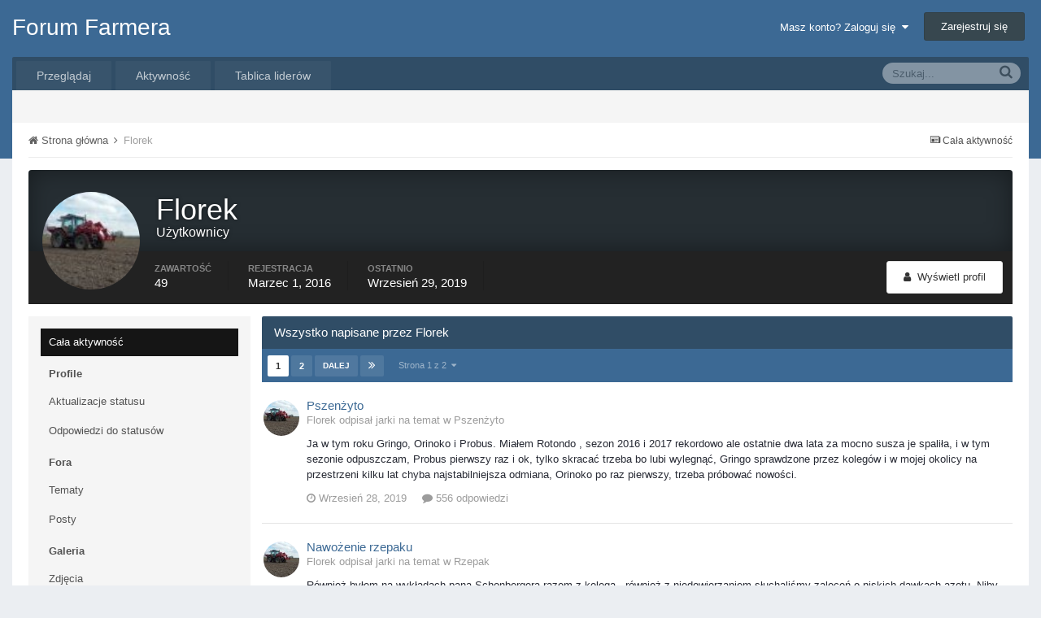

--- FILE ---
content_type: text/html;charset=UTF-8
request_url: http://forum.farmer.pl/profile/54150-florek/?do=content&page=0
body_size: 16078
content:
<!DOCTYPE html>
<html lang="pl-PL" dir="ltr">
	<head>
		<title>Florek - Forum Farmera</title>
		<!--[if lt IE 9]>
			<link rel="stylesheet" type="text/css" href="http://forum.farmer.pl/uploads/css_built_1/5e61784858ad3c11f00b5706d12afe52_ie8.css.658ecb774e6589bf0c3967cd4368e329.css">
		    <script src="//forum.farmer.pl/applications/core/interface/html5shiv/html5shiv.js"></script>
		<![endif]-->
		
<meta charset="utf-8">

	<meta name="viewport" content="width=device-width, initial-scale=1">



	
		
			
				<meta property="og:site_name" content="Forum Farmera">
			
		
	

	
		
			
				<meta property="og:locale" content="pl_PL">
			
		
	

<meta name="theme-color" content="#3c6994">



		

	<link rel='stylesheet' href='http://forum.farmer.pl/uploads/css_built_1/341e4a57816af3ba440d891ca87450ff_framework.css.66b8ee6453d567f54594be0477b59c27.css?v=1cbeef3933' media='all'>

	<link rel='stylesheet' href='http://forum.farmer.pl/uploads/css_built_1/05e81b71abe4f22d6eb8d1a929494829_responsive.css.386165303c115fb0b7b77762e75f2637.css?v=1cbeef3933' media='all'>

	<link rel='stylesheet' href='http://forum.farmer.pl/uploads/css_built_1/20446cf2d164adcc029377cb04d43d17_flags.css.f157366bded69a782ff88766d24a6309.css?v=1cbeef3933' media='all'>

	<link rel='stylesheet' href='http://forum.farmer.pl/uploads/css_built_1/90eb5adf50a8c640f633d47fd7eb1778_core.css.af687548ae9e40fde7dfe1b4545f779d.css?v=1cbeef3933' media='all'>

	<link rel='stylesheet' href='http://forum.farmer.pl/uploads/css_built_1/5a0da001ccc2200dc5625c3f3934497d_core_responsive.css.a23c5ca8b022fa134f21d6104fc745a4.css?v=1cbeef3933' media='all'>

	<link rel='stylesheet' href='http://forum.farmer.pl/uploads/css_built_1/ffdbd8340d5c38a97b780eeb2549bc3f_profiles.css.a017ec9bab8173dfeffb5062d494d1d3.css?v=1cbeef3933' media='all'>

	<link rel='stylesheet' href='http://forum.farmer.pl/uploads/css_built_1/f2ef08fd7eaff94a9763df0d2e2aaa1f_streams.css.9a11d311958615fe6a870f8e42652a3b.css?v=1cbeef3933' media='all'>

	<link rel='stylesheet' href='http://forum.farmer.pl/uploads/css_built_1/9be4fe0d9dd3ee2160f368f53374cd3f_leaderboard.css.62f7e8144b916847268a76e4d94a4e41.css?v=1cbeef3933' media='all'>

	<link rel='stylesheet' href='http://forum.farmer.pl/uploads/css_built_1/125515e1b6f230e3adf3a20c594b0cea_profiles_responsive.css.3f2205a5f9d510bce2d5ec35542af3d2.css?v=1cbeef3933' media='all'>

	<link rel='stylesheet' href='http://forum.farmer.pl/uploads/css_built_1/85f08a814a02aa8260eec3eab0e3ca47_profile.css.8d8d6f8c788be4b81c9103929ee253e6.css?v=1cbeef3933' media='all'>




<link rel='stylesheet' href='http://forum.farmer.pl/uploads/css_built_1/258adbb6e4f3e83cd3b355f84e3fa002_custom.css.d3c792b0504ea676e19fafdb3f78bace.css?v=1cbeef3933' media='all'>



		

	<script type='text/javascript'>
		var ipsDebug = false;		
	
		var CKEDITOR_BASEPATH = '//forum.farmer.pl/applications/core/interface/ckeditor/ckeditor/';
	
		var ipsSettings = {
			
			
			cookie_path: "/",
			
			cookie_prefix: "ips4_",
			
			
			cookie_ssl: false,
			
			imgURL: "",
			baseURL: "//forum.farmer.pl/",
			jsURL: "//forum.farmer.pl/applications/core/interface/js/js.php",
			csrfKey: "aca0dfdcb5a3d6f3ebfad9081bdf4d9d",
			antiCache: "1cbeef3933",
			disableNotificationSounds: false,
			useCompiledFiles: true,
			links_external: 1,
			memberID: 0,
			analyticsProvider: "custom",
			
		};
	</script>



<script type='text/javascript' src='http://forum.farmer.pl/uploads/javascript_global/root_library.js.4db10882cf264936bfbf2c40c7d3f698.js?v=1cbeef3933' data-ips></script>


<script type='text/javascript' src='http://forum.farmer.pl/uploads/javascript_global/root_js_lang_3.js.20f1426f3e53f860ec36aac7fbe7eff8.js?v=1cbeef3933' data-ips></script>


<script type='text/javascript' src='http://forum.farmer.pl/uploads/javascript_global/root_framework.js.9cd73135a307460d65317c946923a182.js?v=1cbeef3933' data-ips></script>


<script type='text/javascript' src='http://forum.farmer.pl/uploads/javascript_core/global_global_core.js.4980ccaad2819911655206a7ed233baf.js?v=1cbeef3933' data-ips></script>


<script type='text/javascript' src='http://forum.farmer.pl/uploads/javascript_global/root_front.js.d7ace41f710bed9886e7dcfbddf0d8a1.js?v=1cbeef3933' data-ips></script>


<script type='text/javascript' src='http://forum.farmer.pl/uploads/javascript_core/front_front_profile.js.37d3339d824c0e37cff90fd264fb1cab.js?v=1cbeef3933' data-ips></script>


<script type='text/javascript' src='http://forum.farmer.pl/uploads/javascript_core/front_front_statuses.js.c7e309af5c5f19e53c5daf428682c01f.js?v=1cbeef3933' data-ips></script>


<script type='text/javascript' src='http://forum.farmer.pl/uploads/javascript_core/front_app.js.d9a7e076c3d9693fbe74a3b43196a600.js?v=1cbeef3933' data-ips></script>


<script type='text/javascript' src='http://forum.farmer.pl/uploads/javascript_global/root_map.js.be4bcbd075788a429fe8c52bcb5559ab.js?v=1cbeef3933' data-ips></script>



	<script type='text/javascript'>
		
			ips.setSetting( 'date_format', jQuery.parseJSON('"dd.mm.yy"') );
		
			ips.setSetting( 'date_first_day', jQuery.parseJSON('0') );
		
			ips.setSetting( 'remote_image_proxy', jQuery.parseJSON('0') );
		
			ips.setSetting( 'ipb_url_filter_option', jQuery.parseJSON('"none"') );
		
			ips.setSetting( 'url_filter_any_action', jQuery.parseJSON('"allow"') );
		
			ips.setSetting( 'bypass_profanity', jQuery.parseJSON('0') );
		
		
	</script>


		

	</head>
	<body class='ipsApp ipsApp_front ipsJS_none ipsClearfix' data-controller='core.front.core.app' data-message="" data-pageApp='core' data-pageLocation='front' data-pageModule='members' data-pageController='profile' itemscope itemtype="http://schema.org/WebSite">
		<meta itemprop="url" content="http://forum.farmer.pl/">
		<a href='#elContent' class='ipsHide' title='Przejdź do głównej zawartości na tej stronie' accesskey='m'>Skocz do zawartości</a>
		
		<div id='ipsLayout_header' class='ipsClearfix'>
			

			


			
<ul id='elMobileNav' class='ipsList_inline ipsResponsive_hideDesktop ipsResponsive_block' data-controller='core.front.core.mobileNav' data-default="all">
	
		
			<li id='elMobileBreadcrumb'>
				<a href='http://forum.farmer.pl/'>
					<span>Strona główna</span>
				</a>
			</li>
		
	
	
	
	<li >
		<a data-action="defaultStream" class='ipsType_light'  href='http://forum.farmer.pl/discover/'><i class='icon-newspaper'></i></a>
	</li>

	
		<li class='ipsJS_show'>
			<a href='http://forum.farmer.pl/search/' data-action="mobileSearch"><i class='fa fa-search'></i></a>
		</li>
	
	<li data-ipsDrawer data-ipsDrawer-drawerElem='#elMobileDrawer'>
		<a href='#'>
			
			
				
			
			
			
			<i class='fa fa-navicon'></i>
		</a>
	</li>
</ul>
			<header>
				<div class='ipsLayout_container'>
					

<a href='http://forum.farmer.pl/' id='elSiteTitle' accesskey='1'>Forum Farmera</a>

					

	<ul id='elUserNav' class='ipsList_inline cSignedOut ipsClearfix ipsResponsive_hidePhone ipsResponsive_block'>
		<li id='elSignInLink'>
			
				<a href='http://forum.farmer.pl/login/' data-ipsMenu-closeOnClick="false" data-ipsMenu id='elUserSignIn'>
					Masz konto? Zaloguj się &nbsp;<i class='fa fa-caret-down'></i>
				</a>
			
			
<div id='elUserSignIn_menu' class='ipsMenu ipsMenu_auto ipsHide'>
	<div data-role="loginForm">
		
		
			
				
<form accept-charset='utf-8' class="ipsPad ipsForm ipsForm_vertical" method='post' action='http://forum.farmer.pl/login/' data-ipsValidation novalidate>
	<input type="hidden" name="login__standard_submitted" value="1">
	
		<input type="hidden" name="csrfKey" value="aca0dfdcb5a3d6f3ebfad9081bdf4d9d">
	
	<h4 class="ipsType_sectionHead">Zaloguj się</h4>
	<br><br>
	<ul class='ipsList_reset'>
		
			
				
					<li class="ipsFieldRow ipsFieldRow_noLabel ipsFieldRow_fullWidth">
						<input type="text" required placeholder="Nazwa użytkownika" name='auth' id='auth'>
					</li>
				
			
				
					<li class="ipsFieldRow ipsFieldRow_noLabel ipsFieldRow_fullWidth">
						<input type="password" required placeholder="Hasło" name='password' id='password'>
					</li>
				
			
				
					
<li class='ipsFieldRow ipsFieldRow_checkbox ipsClearfix ' id="9c7ffa65f11c317804907d1e35f70d9d">
	
		
		
<input type="hidden" name="remember_me" value="0">
<span class='ipsCustomInput'>
	<input
		type='checkbox'
		role='checkbox'
		name='remember_me_checkbox'
		value='1'
		id="check_9c7ffa65f11c317804907d1e35f70d9d"
		data-toggle-id="9c7ffa65f11c317804907d1e35f70d9d"
		checked aria-checked='true'
		
		
		
		
		
		
	>
	
	<span></span>
</span>


		
		<div class='ipsFieldRow_content'>
			<label class='ipsFieldRow_label' for='check_9c7ffa65f11c317804907d1e35f70d9d'>Zapamiętaj mnie </label>
			


<span class='ipsFieldRow_desc'>
	Nie zalecane na współdzielonych komputerach
</span>
			
			
		</div>
	
</li>
				
			
				
					
<li class='ipsFieldRow ipsFieldRow_checkbox ipsClearfix ' id="447c4ee74bbd7ef2ff264d7b7231e3e7">
	
		
		
<input type="hidden" name="signin_anonymous" value="0">
<span class='ipsCustomInput'>
	<input
		type='checkbox'
		role='checkbox'
		name='signin_anonymous_checkbox'
		value='1'
		id="check_447c4ee74bbd7ef2ff264d7b7231e3e7"
		data-toggle-id="447c4ee74bbd7ef2ff264d7b7231e3e7"
		aria-checked='false'
		
		
		
		
		
		
	>
	
	<span></span>
</span>


		
		<div class='ipsFieldRow_content'>
			<label class='ipsFieldRow_label' for='check_447c4ee74bbd7ef2ff264d7b7231e3e7'>Logowanie anonimowe </label>
			
			
			
		</div>
	
</li>
				
			
		
		<li class="ipsFieldRow ipsFieldRow_fullWidth">
			<br>
			<button type="submit" class="ipsButton ipsButton_primary ipsButton_small" id="elSignIn_submit">Zaloguj się</button>
			<br>
			<p class="ipsType_right ipsType_small">
				<a href='http://forum.farmer.pl/lostpassword/' data-ipsDialog data-ipsDialog-title='Nie pamiętasz hasła?'>Nie pamiętasz hasła?</a>
			</p>
		</li>
	</ul>
</form>
			
		
		
	</div>
</div>
		</li>
		
			<li>
				<a href='http://forum.farmer.pl/register/' id='elRegisterButton' class='ipsButton ipsButton_normal ipsButton_primary'>
					Zarejestruj się
				</a>
			</li>
		
	</ul>

				</div>
			</header>
			

	<nav class='ipsLayout_container' data-controller='core.front.core.navBar'>
		<div class='ipsNavBar_primary  ipsClearfix'>
			
				<div id='elSearch' class='ipsPos_right' data-controller='core.front.core.quickSearch' itemprop="potentialAction" itemscope itemtype="http://schema.org/SearchAction" data-default="all">
					<form accept-charset='utf-8' action='http://forum.farmer.pl/search/' method='post'>
						<meta itemprop="target" content="http://forum.farmer.pl/search/?q={q}">
						<a href='#' id='elSearchFilter' data-ipsMenu data-ipsMenu-selectable='radio' data-ipsMenu-appendTo='#elSearch' class="ipsHide">
							<span data-role='searchingIn'>
								
									
									Cała zawartość
								
							</span>
							<i class='fa fa-caret-down'></i>
						</a>
						<input type="hidden" name="type" value="all" data-role="searchFilter">
						<ul id='elSearchFilter_menu' class='ipsMenu ipsMenu_selectable ipsMenu_narrow ipsHide'>
							<li class='ipsMenu_item ipsMenu_itemChecked' data-ipsMenuValue='all'>
								<a href='http://forum.farmer.pl/index.php?app=core&amp;module=search&amp;controller=search&amp;csrfKey=aca0dfdcb5a3d6f3ebfad9081bdf4d9d' title='Cała zawartość'>Cała zawartość</a>
							</li>
							<li class='ipsMenu_sep'><hr></li>
							
							<li data-role='globalSearchMenuOptions'></li>
							<li class='ipsMenu_item ipsMenu_itemNonSelect'>
								<a href='http://forum.farmer.pl/search/' accesskey='4'><i class='fa fa-cog'></i> Zaawansowane wyszukiwanie</a>
							</li>
						</ul>
						<input type='search' id='elSearchField' placeholder='Szukaj...' name='q' itemprop="query-input">
						<button type='submit'><i class='fa fa-search'></i></button>
					</form>
				</div>
			
			<ul data-role="primaryNavBar" class='ipsResponsive_showDesktop ipsResponsive_block'>
				

	
		
		
		<li  id='elNavSecondary_1' data-role="navBarItem" data-navApp="core" data-navExt="CustomItem">
			
			
				<a href="http://forum.farmer.pl"  data-navItem-id="1" >
					Przeglądaj
				</a>
			
			
				<ul class='ipsNavBar_secondary ipsHide' data-role='secondaryNavBar'>
					

	
		
		
		<li  id='elNavSecondary_8' data-role="navBarItem" data-navApp="forums" data-navExt="Forums">
			
			
				<a href="http://forum.farmer.pl"  data-navItem-id="8" >
					Forum
				</a>
			
			
		</li>
	

	
		
		
		<li  id='elNavSecondary_9' data-role="navBarItem" data-navApp="gallery" data-navExt="Gallery">
			
			
				<a href="http://forum.farmer.pl/gallery/"  data-navItem-id="9" >
					Galeria
				</a>
			
			
		</li>
	

	

	
		
		
		<li  id='elNavSecondary_11' data-role="navBarItem" data-navApp="core" data-navExt="StaffDirectory">
			
			
				<a href="http://forum.farmer.pl/staff/"  data-navItem-id="11" >
					Administracja
				</a>
			
			
		</li>
	

	
		
		
		<li  id='elNavSecondary_12' data-role="navBarItem" data-navApp="core" data-navExt="OnlineUsers">
			
			
				<a href="http://forum.farmer.pl/online/"  data-navItem-id="12" >
					Użytkownicy online
				</a>
			
			
		</li>
	

	
		
		
		<li  id='elNavSecondary_13' data-role="navBarItem" data-navApp="core" data-navExt="Leaderboard">
			
			
				<a href="http://forum.farmer.pl/leaderboard/"  data-navItem-id="13" >
					Tablica liderów
				</a>
			
			
		</li>
	

					<li class='ipsHide' id='elNavigationMore_1' data-role='navMore'>
						<a href='#' data-ipsMenu data-ipsMenu-appendTo='#elNavigationMore_1' id='elNavigationMore_1_dropdown'>Więcej <i class='fa fa-caret-down'></i></a>
						<ul class='ipsHide ipsMenu ipsMenu_auto' id='elNavigationMore_1_dropdown_menu' data-role='moreDropdown'></ul>
					</li>
				</ul>
			
		</li>
	

	
		
		
		<li  id='elNavSecondary_2' data-role="navBarItem" data-navApp="core" data-navExt="CustomItem">
			
			
				<a href="http://forum.farmer.pl/discover/"  data-navItem-id="2" >
					Aktywność
				</a>
			
			
				<ul class='ipsNavBar_secondary ipsHide' data-role='secondaryNavBar'>
					

	
		
		
		<li  id='elNavSecondary_3' data-role="navBarItem" data-navApp="core" data-navExt="AllActivity">
			
			
				<a href="http://forum.farmer.pl/discover/"  data-navItem-id="3" >
					Cała aktywność
				</a>
			
			
		</li>
	

	

	

	

	
		
		
		<li  id='elNavSecondary_7' data-role="navBarItem" data-navApp="core" data-navExt="Search">
			
			
				<a href="http://forum.farmer.pl/search/"  data-navItem-id="7" >
					Szukaj
				</a>
			
			
		</li>
	

					<li class='ipsHide' id='elNavigationMore_2' data-role='navMore'>
						<a href='#' data-ipsMenu data-ipsMenu-appendTo='#elNavigationMore_2' id='elNavigationMore_2_dropdown'>Więcej <i class='fa fa-caret-down'></i></a>
						<ul class='ipsHide ipsMenu ipsMenu_auto' id='elNavigationMore_2_dropdown_menu' data-role='moreDropdown'></ul>
					</li>
				</ul>
			
		</li>
	

	
		
		
		<li  id='elNavSecondary_14' data-role="navBarItem" data-navApp="core" data-navExt="Leaderboard">
			
			
				<a href="http://forum.farmer.pl/leaderboard/"  data-navItem-id="14" >
					Tablica liderów
				</a>
			
			
		</li>
	

				<li class='ipsHide' id='elNavigationMore' data-role='navMore'>
					<a href='#' data-ipsMenu data-ipsMenu-appendTo='#elNavigationMore' id='elNavigationMore_dropdown'>Więcej</a>
					<ul class='ipsNavBar_secondary ipsHide' data-role='secondaryNavBar'>
						<li class='ipsHide' id='elNavigationMore_more' data-role='navMore'>
							<a href='#' data-ipsMenu data-ipsMenu-appendTo='#elNavigationMore_more' id='elNavigationMore_more_dropdown'>Więcej <i class='fa fa-caret-down'></i></a>
							<ul class='ipsHide ipsMenu ipsMenu_auto' id='elNavigationMore_more_dropdown_menu' data-role='moreDropdown'></ul>
						</li>
					</ul>
				</li>
			</ul>
		</div>
	</nav>

		</div>
		<main role='main' id='ipsLayout_body' class='ipsLayout_container'>
			<div id='ipsLayout_contentArea'>
				<div id='ipsLayout_contentWrapper'>
					
<nav class='ipsBreadcrumb ipsBreadcrumb_top ipsFaded_withHover'>
	

	<ul class='ipsList_inline ipsPos_right'>
		
		<li >
			<a data-action="defaultStream" class='ipsType_light '  href='http://forum.farmer.pl/discover/'><i class='icon-newspaper'></i> <span>Cała aktywność</span></a>
		</li>
		
	</ul>

	<ul itemscope itemtype="http://schema.org/BreadcrumbList">
		<li  itemprop="itemListElement" itemscope itemtype="http://schema.org/ListItem">
			<a title="Strona główna" href='http://forum.farmer.pl/' itemscope itemtype="http://schema.org/Thing" itemprop="item">
				<span itemprop="name"><i class='fa fa-home'></i> Strona główna <i class='fa fa-angle-right'></i></span>
			</a>
			<meta itemprop="position" content="1">
		</li>
		
		
			<li  itemprop="itemListElement" itemscope itemtype="http://schema.org/ListItem">
				
					<a href='http://forum.farmer.pl/profile/54150-florek/' itemscope itemtype="http://schema.org/Thing" itemprop="item">
						<span itemprop="name">Florek </span>
					</a>
				
				<meta itemprop="position" content="2">
			</li>
			
		
	</ul>
</nav>
					
					<div id='ipsLayout_mainArea'>
						<a id='elContent'></a>
						
						
						

	<div class='cWidgetContainer '  data-role='widgetReceiver' data-orientation='horizontal' data-widgetArea='header'>
		<ul class='ipsList_reset'>
			
				
					
					<li class='ipsWidget ipsWidget_horizontal ipsBox ipsWidgetHide ipsHide' data-blockID='app_core_announcements_announcements' data-blockConfig="true" data-blockTitle="Ogłoszenia" data-controller='core.front.widgets.block'></li>
				
			
		</ul>
	</div>

						

<div data-controller='core.front.profile.main'>
	

<header data-role="profileHeader">
	<div class='ipsPageHead_special cProfileHeaderMinimal' id='elProfileHeader' data-controller='core.front.core.coverPhoto' data-url="http://forum.farmer.pl/profile/54150-florek/?csrfKey=aca0dfdcb5a3d6f3ebfad9081bdf4d9d" data-coverOffset='0'>
		
		
		<div class='ipsColumns ipsColumns_collapsePhone' data-hideOnCoverEdit>
			<div class='ipsColumn ipsColumn_fixed ipsColumn_narrow ipsPos_center' id='elProfilePhoto'>
				
					<a href="http://forum.farmer.pl/uploads/monthly_2017_05/farmerprofil.jpg.99b8347c3072b6b9ed788c0709227f51.jpg" data-ipsLightbox class='ipsUserPhoto ipsUserPhoto_xlarge'>					
						<img src='http://forum.farmer.pl/uploads/monthly_2017_05/farmerprofil.thumb.jpg.1ab1da0a24f282830bc97018698634ba.jpg' alt=''>
					</a>
				
				
			</div>
			<div class='ipsColumn ipsColumn_fluid'>
				<div class='ipsPos_left ipsPad cProfileHeader_name'>
					<h1 class='ipsType_reset'>
						Florek
					</h1>
					
					<span>Użytkownicy</span>
				</div>
				
					<ul class='ipsList_inline ipsPad ipsResponsive_hidePhone ipsResponsive_block'>
						
							
							<li>

<div data-followApp='core' data-followArea='member' data-followID='54150'  data-controller='core.front.core.followButton'>
	
		

	
</div></li>
						
						
					</ul>
				
			</div>
		</div>
	</div>

	<div class='ipsGrid ipsAreaBackground ipsPad ipsResponsive_showPhone ipsResponsive_block'>
		
		
		

		
		
		<div data-role='switchView' class='ipsGrid_span12'>
			<div data-action="goToProfile" data-type='phone' class=''>
				<a href='http://forum.farmer.pl/profile/54150-florek/' class='ipsButton ipsButton_light ipsButton_small ipsButton_fullWidth' title="Profil Florek"><i class='fa fa-user'></i></a>
			</div>
			<div data-action="browseContent" data-type='phone' class='ipsHide'>
				<a href="http://forum.farmer.pl/profile/54150-florek/content/" class='ipsButton ipsButton_alternate ipsButton_small ipsButton_fullWidth'  title="Zawartość Florek"><i class='fa fa-newspaper-o'></i></a>
			</div>
		</div>
	</div>

	<div id='elProfileStats' class='ipsClearfix'>
		<div data-role='switchView' class='ipsResponsive_hidePhone ipsResponsive_block'>
			<a href='http://forum.farmer.pl/profile/54150-florek/' class='ipsButton ipsButton_veryLight ipsButton_medium ipsPos_right ' data-action="goToProfile" data-type='full' title="Profil Florek"><i class='fa fa-user'></i> <span class='ipsResponsive_showDesktop ipsResponsive_inline'>&nbsp;Wyświetl profil</span></a>
			<a href="http://forum.farmer.pl/profile/54150-florek/content/" class='ipsButton ipsButton_light ipsButton_medium ipsPos_right ipsHide' data-action="browseContent" data-type='full' title="Zawartość Florek"><i class='fa fa-newspaper-o'></i> <span class='ipsResponsive_showDesktop ipsResponsive_inline'>&nbsp;Zobacz jego aktywność</span></a>
		</div>
		<ul class='ipsList_inline ipsPos_left'>
			<li>
				<h4 class='ipsType_minorHeading'>Zawartość</h4>
				49
			</li>
			<li>
				<h4 class='ipsType_minorHeading'>Rejestracja</h4>
				<time datetime='2016-03-01T20:03:48Z' title='01.03.2016 20:03 ' data-short='9 y'>Marzec 1, 2016</time>
			</li>
			<li>
				<h4 class='ipsType_minorHeading'>Ostatnio</h4>
				<span>
					 <time datetime='2019-09-29T07:20:04Z' title='29.09.2019 07:20 ' data-short='6 y'>Wrzesień 29, 2019</time>
				</span>
			</li>
			
		</ul>
	</div>
</header>
	<div data-role="profileContent">

		<div class="ipsColumns ipsColumns_collapsePhone ipsSpacer_top">
			<div class="ipsColumn ipsColumn_wide">
				<div class="ipsSideMenu ipsAreaBackground_light ipsPad" id="modcp_menu" data-ipsTabBar data-ipsTabBar-contentArea='#elUserContent' data-ipsTabBar-itemselector=".ipsSideMenu_item" data-ipsTabBar-activeClass="ipsSideMenu_itemActive" data-ipsSideMenu>
					<h3 class="ipsSideMenu_mainTitle ipsAreaBackground_light ipsType_medium">
						<a href="#user_content" class="ipsPad_double" data-action="openSideMenu"><i class="fa fa-bars"></i> &nbsp;Typ zawartości&nbsp;<i class="fa fa-caret-down"></i></a>
					</h3>
					<div>
						<ul class="ipsSideMenu_list">
							<li><a href="http://forum.farmer.pl/profile/54150-florek/?do=content&amp;change_section=1" class="ipsSideMenu_item ipsSideMenu_itemActive">Cała aktywność</a></li>
						</ul>
						
							<h4 class='ipsSideMenu_subTitle'>Profile</h4>
							<ul class="ipsSideMenu_list">
								
									<li><a href="http://forum.farmer.pl/profile/54150-florek/?do=content&amp;type=core_statuses_status&amp;change_section=1" class="ipsSideMenu_item ">Aktualizacje statusu</a></li>
								
									<li><a href="http://forum.farmer.pl/profile/54150-florek/?do=content&amp;type=core_statuses_reply&amp;change_section=1" class="ipsSideMenu_item ">Odpowiedzi do statusów</a></li>
								
							</ul>
						
							<h4 class='ipsSideMenu_subTitle'>Fora</h4>
							<ul class="ipsSideMenu_list">
								
									<li><a href="http://forum.farmer.pl/profile/54150-florek/?do=content&amp;type=forums_topic&amp;change_section=1" class="ipsSideMenu_item ">Tematy</a></li>
								
									<li><a href="http://forum.farmer.pl/profile/54150-florek/?do=content&amp;type=forums_topic_post&amp;change_section=1" class="ipsSideMenu_item ">Posty</a></li>
								
							</ul>
						
							<h4 class='ipsSideMenu_subTitle'>Galeria</h4>
							<ul class="ipsSideMenu_list">
								
									<li><a href="http://forum.farmer.pl/profile/54150-florek/?do=content&amp;type=gallery_image&amp;change_section=1" class="ipsSideMenu_item ">Zdjęcia</a></li>
								
									<li><a href="http://forum.farmer.pl/profile/54150-florek/?do=content&amp;type=gallery_image_comment&amp;change_section=1" class="ipsSideMenu_item ">Komentarze zdjęć</a></li>
								
							</ul>
						
					</div>			
				</div>
			</div>
			<div class="ipsColumn ipsColumn_fluid" id='elUserContent'>
				
<div class='ipsBox'>
	<h2 class='ipsType_sectionTitle ipsType_reset'>Wszystko napisane przez Florek</h2>
	

<div data-baseurl="http://forum.farmer.pl/profile/54150-florek/content/?page=1" data-resort="listResort" data-tableid="topics"> <!-- data-controller="core.global.core.table" -->
	
		<div class="ipsButtonBar ipsPad_half ipsClearfix ipsClear">
			<div data-role="tablePagination">
				<ul class='ipsPagination' id='elPagination_05be9f86de612ef6e54a29b180243da6_696e9182184e6' data-pages='2' data-ipsPagination  data-ipsPagination-pages="2" data-ipsPagination-perPage='25'>
		
			
				<li class='ipsPagination_first ipsPagination_inactive'><a href='http://forum.farmer.pl/profile/54150-florek/?do=content' rel="first" data-page='1' data-ipsTooltip title='Pierwsza strona'><i class='fa fa-angle-double-left'></i></a></li>
				<li class='ipsPagination_prev ipsPagination_inactive'><a href='http://forum.farmer.pl/profile/54150-florek/?do=content&amp;page=0' rel="prev" data-page='0' data-ipsTooltip title='Poprzednia strona'>Poprzednia</a></li>
			
			<li class='ipsPagination_page ipsPagination_active'><a href='http://forum.farmer.pl/profile/54150-florek/?do=content' data-page='1'>1</a></li>
			
				
					<li class='ipsPagination_page'><a href='http://forum.farmer.pl/profile/54150-florek/?do=content&amp;page=2' data-page='2'>2</a></li>
				
				<li class='ipsPagination_next'><a href='http://forum.farmer.pl/profile/54150-florek/?do=content&amp;page=2' rel="next" data-page='2' data-ipsTooltip title='Następna strona'>Dalej</a></li>
				<li class='ipsPagination_last'><a href='http://forum.farmer.pl/profile/54150-florek/?do=content&amp;page=2' rel="last" data-page='2' data-ipsTooltip title='Ostatnia strona'><i class='fa fa-angle-double-right'></i></a></li>
			
			
				<li class='ipsPagination_pageJump'>
					<a href='#' data-ipsMenu data-ipsMenu-closeOnClick='false' data-ipsMenu-appendTo='#elPagination_05be9f86de612ef6e54a29b180243da6_696e9182184e6' id='elPagination_05be9f86de612ef6e54a29b180243da6_jump'>Strona 1 z 2 &nbsp;<i class='fa fa-caret-down'></i></a>
					<div class='ipsMenu ipsMenu_narrow ipsPad ipsHide' id='elPagination_05be9f86de612ef6e54a29b180243da6_jump_menu'>
						<form accept-charset='utf-8' method='post' action='http://forum.farmer.pl/profile/54150-florek/?do=content' data-role="pageJump">
							<ul class='ipsForm ipsForm_horizontal'>
								<li class='ipsFieldRow'>
									<input type='number' min='1' max='2' placeholder='Numer strony' class='ipsField_fullWidth' name='page'>
								</li>
								<li class='ipsFieldRow ipsFieldRow_fullWidth'>
									<input type='submit' class='ipsButton_fullWidth ipsButton ipsButton_verySmall ipsButton_primary' value='Przejdź'>
								</li>
							</ul>
						</form>
					</div>
				</li>
			
		
	</ul>
			</div>
		</div>
	
	<ol class='ipsDataList ipsDataList_large cSearchActivity ipsStream' data-role="tableRows" itemscope itemtype="http://schema.org/ItemList">
		
			
<li class='ipsStreamItem ipsStreamItem_contentBlock ipsStreamItem_expanded ipsAreaBackground_reset ipsPad ' data-role='activityItem' data-timestamp='1569703399'>
	<div class='ipsStreamItem_container ipsClearfix'>
		
			
			<div class='ipsStreamItem_header ipsPhotoPanel ipsPhotoPanel_mini'>
								
					<span class='ipsStreamItem_contentType' data-ipsTooltip title='Post'><i class='fa fa-comment'></i></span>
				
				

	<a href="http://forum.farmer.pl/profile/54150-florek/" data-ipsHover data-ipsHover-target="http://forum.farmer.pl/profile/54150-florek/?do=hovercard" class="ipsUserPhoto ipsUserPhoto_mini" title="Przejdź do profilu Florek">
		<img src='http://forum.farmer.pl/uploads/monthly_2017_05/farmerprofil.thumb.jpg.1ab1da0a24f282830bc97018698634ba.jpg' alt=''>
	</a>

				<div class=''>
					
					<h2 class='ipsType_reset ipsStreamItem_title ipsContained_container ipsStreamItem_titleSmall'>
						
						
						<div class='ipsType_break ipsContained'>
							<a href='http://forum.farmer.pl/topic/1113-pszen%C5%BCyto/?do=findComment&amp;comment=54228' data-linkType="link" data-searchable>Pszenżyto</a>
						</div>
						
					</h2>
					
						<p class='ipsType_reset ipsStreamItem_status ipsType_light ipsType_blendLinks'>
							
								
									
										
											Florek odpisał jarki na temat w  <a href='http://forum.farmer.pl/forum/227-pszen%C3%A5%C2%BCyto/'>Pszenżyto</a>
										
									
								
														
						</p>
					
					
						
					
				</div>
			</div>
			
				<div class='ipsStreamItem_snippet ipsType_break'>
					
					 	

	<div class='ipsType_richText ipsContained ipsType_medium'>
		<div data-ipsTruncate data-ipsTruncate-type='remove' data-ipsTruncate-size='3 lines' data-ipsTruncate-watch='false'>
			Ja w tym roku Gringo, Orinoko i Probus. Miałem Rotondo , sezon 2016 i 2017 rekordowo ale ostatnie dwa lata za mocno susza je spaliła, i w tym sezonie odpuszczam, Probus pierwszy raz i ok, tylko skracać trzeba bo lubi wylegnąć, Gringo sprawdzone przez kolegów i w mojej okolicy na przestrzeni kilku lat chyba najstabilniejsza odmiana, Orinoko po raz pierwszy, trzeba próbować nowości.
		</div>
	</div>

					
				</div>
				<ul class='ipsList_inline ipsStreamItem_meta'>
					<li class='ipsType_light ipsType_medium'>
						<a href='http://forum.farmer.pl/topic/1113-pszen%C5%BCyto/?do=findComment&amp;comment=54228' class='ipsType_blendLinks'><i class='fa fa-clock-o'></i> <time datetime='2019-09-28T20:43:19Z' title='28.09.2019 20:43 ' data-short='6 y'>Wrzesień 28, 2019</time></a>
					</li>
					
						<li class='ipsType_light ipsType_medium'>
							<a href='http://forum.farmer.pl/topic/1113-pszen%C5%BCyto/?do=getFirstComment' class='ipsType_blendLinks'>
								
									<i class='fa fa-comment'></i> 556 odpowiedzi 
								
							</a>
						</li>
					
					
					
				</ul>
			
		
	</div>
</li>
		
			
<li class='ipsStreamItem ipsStreamItem_contentBlock ipsStreamItem_expanded ipsAreaBackground_reset ipsPad ' data-role='activityItem' data-timestamp='1549193370'>
	<div class='ipsStreamItem_container ipsClearfix'>
		
			
			<div class='ipsStreamItem_header ipsPhotoPanel ipsPhotoPanel_mini'>
								
					<span class='ipsStreamItem_contentType' data-ipsTooltip title='Post'><i class='fa fa-comment'></i></span>
				
				

	<a href="http://forum.farmer.pl/profile/54150-florek/" data-ipsHover data-ipsHover-target="http://forum.farmer.pl/profile/54150-florek/?do=hovercard" class="ipsUserPhoto ipsUserPhoto_mini" title="Przejdź do profilu Florek">
		<img src='http://forum.farmer.pl/uploads/monthly_2017_05/farmerprofil.thumb.jpg.1ab1da0a24f282830bc97018698634ba.jpg' alt=''>
	</a>

				<div class=''>
					
					<h2 class='ipsType_reset ipsStreamItem_title ipsContained_container ipsStreamItem_titleSmall'>
						
						
						<div class='ipsType_break ipsContained'>
							<a href='http://forum.farmer.pl/topic/1141-nawo%C5%BCenie-rzepaku/?do=findComment&amp;comment=48582' data-linkType="link" data-searchable>Nawożenie rzepaku</a>
						</div>
						
					</h2>
					
						<p class='ipsType_reset ipsStreamItem_status ipsType_light ipsType_blendLinks'>
							
								
									
										
											Florek odpisał jarki na temat w  <a href='http://forum.farmer.pl/forum/144-rzepak/'>Rzepak</a>
										
									
								
														
						</p>
					
					
						
					
				</div>
			</div>
			
				<div class='ipsStreamItem_snippet ipsType_break'>
					
					 	

	<div class='ipsType_richText ipsContained ipsType_medium'>
		<div data-ipsTruncate data-ipsTruncate-type='remove' data-ipsTruncate-size='3 lines' data-ipsTruncate-watch='false'>
			Również byłem na wykładach pana Schonbergera razem z kolegą , również z niedowierzaniem słuchaliśmy zaleceń o niskich dawkach azotu. Niby rzepak u mnie nie głodował na jesieni, więc azot w glebie jest, niemniej jednak dawka 100N wydaje się mała. Z drugiej jednak strony jeśli progozy opadów potwierdziłyby się to dla rzepaku powinno wystarczyć w tym roku ..
		</div>
	</div>

					
				</div>
				<ul class='ipsList_inline ipsStreamItem_meta'>
					<li class='ipsType_light ipsType_medium'>
						<a href='http://forum.farmer.pl/topic/1141-nawo%C5%BCenie-rzepaku/?do=findComment&amp;comment=48582' class='ipsType_blendLinks'><i class='fa fa-clock-o'></i> <time datetime='2019-02-03T11:29:30Z' title='03.02.2019 11:29 ' data-short='6 y'>Luty 3, 2019</time></a>
					</li>
					
						<li class='ipsType_light ipsType_medium'>
							<a href='http://forum.farmer.pl/topic/1141-nawo%C5%BCenie-rzepaku/?do=getFirstComment' class='ipsType_blendLinks'>
								
									<i class='fa fa-comment'></i> 1836 odpowiedzi 
								
							</a>
						</li>
					
					
					
				</ul>
			
		
	</div>
</li>
		
			
<li class='ipsStreamItem ipsStreamItem_contentBlock ipsStreamItem_expanded ipsAreaBackground_reset ipsPad ' data-role='activityItem' data-timestamp='1511380441'>
	<div class='ipsStreamItem_container ipsClearfix'>
		
			
			<div class='ipsStreamItem_header ipsPhotoPanel ipsPhotoPanel_mini'>
								
					<span class='ipsStreamItem_contentType' data-ipsTooltip title='Post'><i class='fa fa-comment'></i></span>
				
				

	<a href="http://forum.farmer.pl/profile/54150-florek/" data-ipsHover data-ipsHover-target="http://forum.farmer.pl/profile/54150-florek/?do=hovercard" class="ipsUserPhoto ipsUserPhoto_mini" title="Przejdź do profilu Florek">
		<img src='http://forum.farmer.pl/uploads/monthly_2017_05/farmerprofil.thumb.jpg.1ab1da0a24f282830bc97018698634ba.jpg' alt=''>
	</a>

				<div class=''>
					
					<h2 class='ipsType_reset ipsStreamItem_title ipsContained_container ipsStreamItem_titleSmall'>
						
						
						<div class='ipsType_break ipsContained'>
							<a href='http://forum.farmer.pl/topic/1831-asf/?do=findComment&amp;comment=39780' data-linkType="link" data-searchable>ASF</a>
						</div>
						
					</h2>
					
						<p class='ipsType_reset ipsStreamItem_status ipsType_light ipsType_blendLinks'>
							
								
									
										
											Florek odpisał krzysztofagriculture na temat w  <a href='http://forum.farmer.pl/forum/225-choroby/'>Choroby</a>
										
									
								
														
						</p>
					
					
						
					
				</div>
			</div>
			
				<div class='ipsStreamItem_snippet ipsType_break'>
					
					 	

	<div class='ipsType_richText ipsContained ipsType_medium'>
		<div data-ipsTruncate data-ipsTruncate-type='remove' data-ipsTruncate-size='3 lines' data-ipsTruncate-watch='false'>
			Wiadomość z ostatniej chwili .. ASF przekroczył Wisłę... padły dzik zarażony ASF znaleziony w okolicach Kampinosu.
		</div>
	</div>

					
				</div>
				<ul class='ipsList_inline ipsStreamItem_meta'>
					<li class='ipsType_light ipsType_medium'>
						<a href='http://forum.farmer.pl/topic/1831-asf/?do=findComment&amp;comment=39780' class='ipsType_blendLinks'><i class='fa fa-clock-o'></i> <time datetime='2017-11-22T19:54:01Z' title='22.11.2017 19:54 ' data-short='8 y'>Listopad 22, 2017</time></a>
					</li>
					
						<li class='ipsType_light ipsType_medium'>
							<a href='http://forum.farmer.pl/topic/1831-asf/?do=getFirstComment' class='ipsType_blendLinks'>
								
									<i class='fa fa-comment'></i> 554 odpowiedzi 
								
							</a>
						</li>
					
					
					
				</ul>
			
		
	</div>
</li>
		
			
<li class='ipsStreamItem ipsStreamItem_contentBlock ipsStreamItem_expanded ipsAreaBackground_reset ipsPad ' data-role='activityItem' data-timestamp='1497717905'>
	<div class='ipsStreamItem_container ipsClearfix'>
		
			
			<div class='ipsStreamItem_header ipsPhotoPanel ipsPhotoPanel_mini'>
								
					<span class='ipsStreamItem_contentType' data-ipsTooltip title='Post'><i class='fa fa-comment'></i></span>
				
				

	<a href="http://forum.farmer.pl/profile/54150-florek/" data-ipsHover data-ipsHover-target="http://forum.farmer.pl/profile/54150-florek/?do=hovercard" class="ipsUserPhoto ipsUserPhoto_mini" title="Przejdź do profilu Florek">
		<img src='http://forum.farmer.pl/uploads/monthly_2017_05/farmerprofil.thumb.jpg.1ab1da0a24f282830bc97018698634ba.jpg' alt=''>
	</a>

				<div class=''>
					
					<h2 class='ipsType_reset ipsStreamItem_title ipsContained_container ipsStreamItem_titleSmall'>
						
						
						<div class='ipsType_break ipsContained'>
							<a href='http://forum.farmer.pl/topic/1043-pogoda/?do=findComment&amp;comment=36768' data-linkType="link" data-searchable>Pogoda</a>
						</div>
						
					</h2>
					
						<p class='ipsType_reset ipsStreamItem_status ipsType_light ipsType_blendLinks'>
							
								
									
										
											Florek odpisał gom na temat w  <a href='http://forum.farmer.pl/forum/132-tematy-og%C3%A3%C2%B3lne/'>Tematy ogólne</a>
										
									
								
														
						</p>
					
					
						
					
				</div>
			</div>
			
				<div class='ipsStreamItem_snippet ipsType_break'>
					
					 	

	<div class='ipsType_richText ipsContained ipsType_medium'>
		<div data-ipsTruncate data-ipsTruncate-type='remove' data-ipsTruncate-size='3 lines' data-ipsTruncate-watch='false'>
			No w końcu konkretny opad deszczu bo od wczoraj do teraz 30 litrów spadło, oziminy i rzepak uratowane ale zboża jare to ze 3 tygodnie za pózno. Na wschodzie Mazowsza to porządnie nie padało od miesiąca.
		</div>
	</div>

					
				</div>
				<ul class='ipsList_inline ipsStreamItem_meta'>
					<li class='ipsType_light ipsType_medium'>
						<a href='http://forum.farmer.pl/topic/1043-pogoda/?do=findComment&amp;comment=36768' class='ipsType_blendLinks'><i class='fa fa-clock-o'></i> <time datetime='2017-06-17T16:45:05Z' title='17.06.2017 16:45 ' data-short='8 y'>Czerwiec 17, 2017</time></a>
					</li>
					
						<li class='ipsType_light ipsType_medium'>
							<a href='http://forum.farmer.pl/topic/1043-pogoda/?do=getFirstComment' class='ipsType_blendLinks'>
								
									<i class='fa fa-comment'></i> 7147 odpowiedzi 
								
							</a>
						</li>
					
					
					
				</ul>
			
		
	</div>
</li>
		
			
<li class='ipsStreamItem ipsStreamItem_contentBlock ipsStreamItem_expanded ipsAreaBackground_reset ipsPad ' data-role='activityItem' data-timestamp='1497099903'>
	<div class='ipsStreamItem_container ipsClearfix'>
		
			
			<div class='ipsStreamItem_header ipsPhotoPanel ipsPhotoPanel_mini'>
								
					<span class='ipsStreamItem_contentType' data-ipsTooltip title='Post'><i class='fa fa-comment'></i></span>
				
				

	<a href="http://forum.farmer.pl/profile/54150-florek/" data-ipsHover data-ipsHover-target="http://forum.farmer.pl/profile/54150-florek/?do=hovercard" class="ipsUserPhoto ipsUserPhoto_mini" title="Przejdź do profilu Florek">
		<img src='http://forum.farmer.pl/uploads/monthly_2017_05/farmerprofil.thumb.jpg.1ab1da0a24f282830bc97018698634ba.jpg' alt=''>
	</a>

				<div class=''>
					
					<h2 class='ipsType_reset ipsStreamItem_title ipsContained_container ipsStreamItem_titleSmall'>
						
						
						<div class='ipsType_break ipsContained'>
							<a href='http://forum.farmer.pl/topic/1093-fungicydy/?do=findComment&amp;comment=36624' data-linkType="link" data-searchable>Fungicydy</a>
						</div>
						
					</h2>
					
						<p class='ipsType_reset ipsStreamItem_status ipsType_light ipsType_blendLinks'>
							
								
									
										
											Florek odpisał pasio na temat w  <a href='http://forum.farmer.pl/forum/136-zbo%C3%A5%C2%BCa/'>Zboża</a>
										
									
								
														
						</p>
					
					
						
					
				</div>
			</div>
			
				<div class='ipsStreamItem_snippet ipsType_break'>
					
					 	

	<div class='ipsType_richText ipsContained ipsType_medium'>
		<div data-ipsTruncate data-ipsTruncate-type='remove' data-ipsTruncate-size='3 lines' data-ipsTruncate-watch='false'>
			U mnie w tym roku wystąpiło wyjątkowe nasilenie DTR, pszenica odmiana Arkadia, co ciekawe objawy wystąpiły 2 dni po oprysku mieszaniną prochloraz-epoksykonazol-fenpropidyna. Ale mam ciekawe doświadczenie, bo mam 2 hektarową działkę z Arkadią gdzie pierwsza dawka azotu poszła późno bo 10 kwietnia ( warunki wilgotnościowe nie pozwoliły wjechać) i tam Arkadia jest czyściutka. Wydaje mi się, że z racji tego że azot był podany późno i długo nie mogła ruszyć, to krócej była porażana przez patogeny z powodu lepszego przewietrzania łanu. Taka teoria.
		</div>
	</div>

					
				</div>
				<ul class='ipsList_inline ipsStreamItem_meta'>
					<li class='ipsType_light ipsType_medium'>
						<a href='http://forum.farmer.pl/topic/1093-fungicydy/?do=findComment&amp;comment=36624' class='ipsType_blendLinks'><i class='fa fa-clock-o'></i> <time datetime='2017-06-10T13:05:03Z' title='10.06.2017 13:05 ' data-short='8 y'>Czerwiec 10, 2017</time></a>
					</li>
					
						<li class='ipsType_light ipsType_medium'>
							<a href='http://forum.farmer.pl/topic/1093-fungicydy/?do=getFirstComment' class='ipsType_blendLinks'>
								
									<i class='fa fa-comment'></i> 1912 odpowiedzi 
								
							</a>
						</li>
					
					
					
						<li>


	
		<ul class='ipsTags ipsTags_inline ipsList_inline ipsResponsive_hidePhone ipsResponsive_inline'>
			
				
					
						


<li >
	<a href="http://forum.farmer.pl/tags/Pszen%C5%BCyto/" class='ipsTag' title="Znajdź inną zawartość z tagiem 'Pszenżyto'"><span>Pszenżyto</span></a>
	
</li>
					
				
			
			
		</ul>
	
</li>
					
				</ul>
			
		
	</div>
</li>
		
			
<li class='ipsStreamItem ipsStreamItem_contentBlock ipsStreamItem_expanded ipsAreaBackground_reset ipsPad ' data-role='activityItem' data-timestamp='1496131563'>
	<div class='ipsStreamItem_container ipsClearfix'>
		
			
			<div class='ipsStreamItem_header ipsPhotoPanel ipsPhotoPanel_mini'>
								
					<span class='ipsStreamItem_contentType' data-ipsTooltip title='Post'><i class='fa fa-comment'></i></span>
				
				

	<a href="http://forum.farmer.pl/profile/54150-florek/" data-ipsHover data-ipsHover-target="http://forum.farmer.pl/profile/54150-florek/?do=hovercard" class="ipsUserPhoto ipsUserPhoto_mini" title="Przejdź do profilu Florek">
		<img src='http://forum.farmer.pl/uploads/monthly_2017_05/farmerprofil.thumb.jpg.1ab1da0a24f282830bc97018698634ba.jpg' alt=''>
	</a>

				<div class=''>
					
					<h2 class='ipsType_reset ipsStreamItem_title ipsContained_container ipsStreamItem_titleSmall'>
						
						
						<div class='ipsType_break ipsContained'>
							<a href='http://forum.farmer.pl/topic/1127-groch-i-peluszka/?do=findComment&amp;comment=36404' data-linkType="link" data-searchable>Groch i peluszka</a>
						</div>
						
					</h2>
					
						<p class='ipsType_reset ipsStreamItem_status ipsType_light ipsType_blendLinks'>
							
								
									
										
											Florek odpisał pasio na temat w  <a href='http://forum.farmer.pl/forum/165-ro%C3%A5%E2%80%BAliny-paszowe/'>Rośliny paszowe</a>
										
									
								
														
						</p>
					
					
						
					
				</div>
			</div>
			
				<div class='ipsStreamItem_snippet ipsType_break'>
					
					 	

	<div class='ipsType_richText ipsContained ipsType_medium'>
		<div data-ipsTruncate data-ipsTruncate-type='remove' data-ipsTruncate-size='3 lines' data-ipsTruncate-watch='false'>
			Dawałem Command 0,15 ha i 1 litr Afalonu. Dziś planuje dać  Plonvit Motylkowe, Asahi, siarczan magnezu i kristalon pomarańczowy, powinien dostać kopa ;)
		</div>
	</div>

					
				</div>
				<ul class='ipsList_inline ipsStreamItem_meta'>
					<li class='ipsType_light ipsType_medium'>
						<a href='http://forum.farmer.pl/topic/1127-groch-i-peluszka/?do=findComment&amp;comment=36404' class='ipsType_blendLinks'><i class='fa fa-clock-o'></i> <time datetime='2017-05-30T08:06:03Z' title='30.05.2017 08:06 ' data-short='8 y'>Maj 30, 2017</time></a>
					</li>
					
						<li class='ipsType_light ipsType_medium'>
							<a href='http://forum.farmer.pl/topic/1127-groch-i-peluszka/?do=getFirstComment' class='ipsType_blendLinks'>
								
									<i class='fa fa-comment'></i> 1991 odpowiedzi 
								
							</a>
						</li>
					
					
					
				</ul>
			
		
	</div>
</li>
		
			
<li class='ipsStreamItem ipsStreamItem_contentBlock ipsStreamItem_expanded ipsAreaBackground_reset ipsPad ' data-role='activityItem' data-timestamp='1496058679'>
	<div class='ipsStreamItem_container ipsClearfix'>
		
			
			<div class='ipsStreamItem_header ipsPhotoPanel ipsPhotoPanel_mini'>
								
					<span class='ipsStreamItem_contentType' data-ipsTooltip title='Post'><i class='fa fa-comment'></i></span>
				
				

	<a href="http://forum.farmer.pl/profile/54150-florek/" data-ipsHover data-ipsHover-target="http://forum.farmer.pl/profile/54150-florek/?do=hovercard" class="ipsUserPhoto ipsUserPhoto_mini" title="Przejdź do profilu Florek">
		<img src='http://forum.farmer.pl/uploads/monthly_2017_05/farmerprofil.thumb.jpg.1ab1da0a24f282830bc97018698634ba.jpg' alt=''>
	</a>

				<div class=''>
					
					<h2 class='ipsType_reset ipsStreamItem_title ipsContained_container ipsStreamItem_titleSmall'>
						
						
						<div class='ipsType_break ipsContained'>
							<a href='http://forum.farmer.pl/topic/1187-odmiany-rzepaku/?do=findComment&amp;comment=36372' data-linkType="link" data-searchable>Odmiany rzepaku </a>
						</div>
						
					</h2>
					
						<p class='ipsType_reset ipsStreamItem_status ipsType_light ipsType_blendLinks'>
							
								
									
										
											Florek odpisał m@ciej na temat w  <a href='http://forum.farmer.pl/forum/144-rzepak/'>Rzepak</a>
										
									
								
														
						</p>
					
					
						
					
				</div>
			</div>
			
				<div class='ipsStreamItem_snippet ipsType_break'>
					
					 	

	<div class='ipsType_richText ipsContained ipsType_medium'>
		<div data-ipsTruncate data-ipsTruncate-type='remove' data-ipsTruncate-size='3 lines' data-ipsTruncate-watch='false'>
			U mnie od początku kariery z rzepakiem, sieje Visbiego, jest niezawodny, siałem też trochę Xenona ale nieco gorzej sypał, był Saveo ale nie też się nie sprawdził z powodu dużych strat po zimie, obecny sezon większość Visby i na próbę Atora, i narazie bardzo mi się podoba a rośnie na słabszych stanowiskach.
		</div>
	</div>

					
				</div>
				<ul class='ipsList_inline ipsStreamItem_meta'>
					<li class='ipsType_light ipsType_medium'>
						<a href='http://forum.farmer.pl/topic/1187-odmiany-rzepaku/?do=findComment&amp;comment=36372' class='ipsType_blendLinks'><i class='fa fa-clock-o'></i> <time datetime='2017-05-29T11:51:19Z' title='29.05.2017 11:51 ' data-short='8 y'>Maj 29, 2017</time></a>
					</li>
					
						<li class='ipsType_light ipsType_medium'>
							<a href='http://forum.farmer.pl/topic/1187-odmiany-rzepaku/?do=getFirstComment' class='ipsType_blendLinks'>
								
									<i class='fa fa-comment'></i> 628 odpowiedzi 
								
							</a>
						</li>
					
					
					
				</ul>
			
		
	</div>
</li>
		
			
<li class='ipsStreamItem ipsStreamItem_contentBlock ipsStreamItem_expanded ipsAreaBackground_reset ipsPad ' data-role='activityItem' data-timestamp='1496057744'>
	<div class='ipsStreamItem_container ipsClearfix'>
		
			
			<div class='ipsStreamItem_header ipsPhotoPanel ipsPhotoPanel_mini'>
								
					<span class='ipsStreamItem_contentType' data-ipsTooltip title='Post'><i class='fa fa-comment'></i></span>
				
				

	<a href="http://forum.farmer.pl/profile/54150-florek/" data-ipsHover data-ipsHover-target="http://forum.farmer.pl/profile/54150-florek/?do=hovercard" class="ipsUserPhoto ipsUserPhoto_mini" title="Przejdź do profilu Florek">
		<img src='http://forum.farmer.pl/uploads/monthly_2017_05/farmerprofil.thumb.jpg.1ab1da0a24f282830bc97018698634ba.jpg' alt=''>
	</a>

				<div class=''>
					
					<h2 class='ipsType_reset ipsStreamItem_title ipsContained_container ipsStreamItem_titleSmall'>
						
						
						<div class='ipsType_break ipsContained'>
							<a href='http://forum.farmer.pl/topic/1127-groch-i-peluszka/?do=findComment&amp;comment=36371' data-linkType="link" data-searchable>Groch i peluszka</a>
						</div>
						
					</h2>
					
						<p class='ipsType_reset ipsStreamItem_status ipsType_light ipsType_blendLinks'>
							
								
									
										
											Florek odpisał pasio na temat w  <a href='http://forum.farmer.pl/forum/165-ro%C3%A5%E2%80%BAliny-paszowe/'>Rośliny paszowe</a>
										
									
								
														
						</p>
					
					
						
					
				</div>
			</div>
			
				<div class='ipsStreamItem_snippet ipsType_break'>
					
					 	

	<div class='ipsType_richText ipsContained ipsType_medium'>
		<div data-ipsTruncate data-ipsTruncate-type='remove' data-ipsTruncate-size='3 lines' data-ipsTruncate-watch='false'>
			@jarkiCo do ph to nie jest najgorzej, pszenica i rzepak rosły na tym polu bardzo ładnie, opcji jest kilka : opóżniony siew z przyczyn wyższych, trzyma go command, zlewne deszcze po siewie lub zimny kwiecień i maj z przymrozkami, albo wszystko na raz.
		</div>
	</div>

					
				</div>
				<ul class='ipsList_inline ipsStreamItem_meta'>
					<li class='ipsType_light ipsType_medium'>
						<a href='http://forum.farmer.pl/topic/1127-groch-i-peluszka/?do=findComment&amp;comment=36371' class='ipsType_blendLinks'><i class='fa fa-clock-o'></i> <time datetime='2017-05-29T11:35:44Z' title='29.05.2017 11:35 ' data-short='8 y'>Maj 29, 2017</time></a>
					</li>
					
						<li class='ipsType_light ipsType_medium'>
							<a href='http://forum.farmer.pl/topic/1127-groch-i-peluszka/?do=getFirstComment' class='ipsType_blendLinks'>
								
									<i class='fa fa-comment'></i> 1991 odpowiedzi 
								
							</a>
						</li>
					
					
					
				</ul>
			
		
	</div>
</li>
		
			
<li class='ipsStreamItem ipsStreamItem_contentBlock ipsStreamItem_expanded ipsAreaBackground_reset ipsPad ' data-role='activityItem' data-timestamp='1496047664'>
	<div class='ipsStreamItem_container ipsClearfix'>
		
			
			<div class='ipsStreamItem_header ipsPhotoPanel ipsPhotoPanel_mini'>
								
					<span class='ipsStreamItem_contentType' data-ipsTooltip title='Post'><i class='fa fa-comment'></i></span>
				
				

	<a href="http://forum.farmer.pl/profile/54150-florek/" data-ipsHover data-ipsHover-target="http://forum.farmer.pl/profile/54150-florek/?do=hovercard" class="ipsUserPhoto ipsUserPhoto_mini" title="Przejdź do profilu Florek">
		<img src='http://forum.farmer.pl/uploads/monthly_2017_05/farmerprofil.thumb.jpg.1ab1da0a24f282830bc97018698634ba.jpg' alt=''>
	</a>

				<div class=''>
					
					<h2 class='ipsType_reset ipsStreamItem_title ipsContained_container ipsStreamItem_titleSmall'>
						
						
						<div class='ipsType_break ipsContained'>
							<a href='http://forum.farmer.pl/topic/1010-ubezpieczenie-upraw/?do=findComment&amp;comment=36366' data-linkType="link" data-searchable>ubezpieczenie upraw</a>
						</div>
						
					</h2>
					
						<p class='ipsType_reset ipsStreamItem_status ipsType_light ipsType_blendLinks'>
							
								
									
										
											Florek odpisał dius na temat w  <a href='http://forum.farmer.pl/forum/179-kredyty-i-ubezpieczenia/'>Kredyty i ubezpieczenia</a>
										
									
								
														
						</p>
					
					
						
					
				</div>
			</div>
			
				<div class='ipsStreamItem_snippet ipsType_break'>
					
					 	

	<div class='ipsType_richText ipsContained ipsType_medium'>
		<div data-ipsTruncate data-ipsTruncate-type='remove' data-ipsTruncate-size='3 lines' data-ipsTruncate-watch='false'>
			Dokładnie tak, gdy grad jest przed żniwami to Concordia szacuje od razu szkodę.
		</div>
	</div>

					
				</div>
				<ul class='ipsList_inline ipsStreamItem_meta'>
					<li class='ipsType_light ipsType_medium'>
						<a href='http://forum.farmer.pl/topic/1010-ubezpieczenie-upraw/?do=findComment&amp;comment=36366' class='ipsType_blendLinks'><i class='fa fa-clock-o'></i> <time datetime='2017-05-29T08:47:44Z' title='29.05.2017 08:47 ' data-short='8 y'>Maj 29, 2017</time></a>
					</li>
					
						<li class='ipsType_light ipsType_medium'>
							<a href='http://forum.farmer.pl/topic/1010-ubezpieczenie-upraw/?do=getFirstComment' class='ipsType_blendLinks'>
								
									<i class='fa fa-comment'></i> 652 odpowiedzi 
								
							</a>
						</li>
					
					
					
						<li>


	
		<ul class='ipsTags ipsTags_inline ipsList_inline ipsResponsive_hidePhone ipsResponsive_inline'>
			
				
					
						


<li >
	<a href="http://forum.farmer.pl/tags/Ubezpieczenia%20dla%20rolnik%C3%B3w/" class='ipsTag' title="Znajdź inną zawartość z tagiem 'Ubezpieczenia dla rolników'"><span>Ubezpieczenia dla rolników</span></a>
	
</li>
					
				
			
			
		</ul>
	
</li>
					
				</ul>
			
		
	</div>
</li>
		
			
<li class='ipsStreamItem ipsStreamItem_contentBlock ipsStreamItem_expanded ipsAreaBackground_reset ipsPad ' data-role='activityItem' data-timestamp='1495986552'>
	<div class='ipsStreamItem_container ipsClearfix'>
		
			
			<div class='ipsStreamItem_header ipsPhotoPanel ipsPhotoPanel_mini'>
								
					<span class='ipsStreamItem_contentType' data-ipsTooltip title='Post'><i class='fa fa-comment'></i></span>
				
				

	<a href="http://forum.farmer.pl/profile/54150-florek/" data-ipsHover data-ipsHover-target="http://forum.farmer.pl/profile/54150-florek/?do=hovercard" class="ipsUserPhoto ipsUserPhoto_mini" title="Przejdź do profilu Florek">
		<img src='http://forum.farmer.pl/uploads/monthly_2017_05/farmerprofil.thumb.jpg.1ab1da0a24f282830bc97018698634ba.jpg' alt=''>
	</a>

				<div class=''>
					
					<h2 class='ipsType_reset ipsStreamItem_title ipsContained_container ipsStreamItem_titleSmall'>
						
						
						<div class='ipsType_break ipsContained'>
							<a href='http://forum.farmer.pl/topic/1148-nawo%C5%BCenie-pszenicy/?do=findComment&amp;comment=36325' data-linkType="link" data-searchable>Nawożenie pszenicy</a>
						</div>
						
					</h2>
					
						<p class='ipsType_reset ipsStreamItem_status ipsType_light ipsType_blendLinks'>
							
								
									
										
											Florek odpisał jarki na temat w  <a href='http://forum.farmer.pl/forum/138-pszenica/'>Pszenica</a>
										
									
								
														
						</p>
					
					
						
					
				</div>
			</div>
			
				<div class='ipsStreamItem_snippet ipsType_break'>
					
					 	

	<div class='ipsType_richText ipsContained ipsType_medium'>
		<div data-ipsTruncate data-ipsTruncate-type='remove' data-ipsTruncate-size='3 lines' data-ipsTruncate-watch='false'>
			Panowie jest jeszcze sens stosowania siarczanu magnezu i kristalonu na pszenicę. ? Odmiana Arkadia.
		</div>
	</div>

					
				</div>
				<ul class='ipsList_inline ipsStreamItem_meta'>
					<li class='ipsType_light ipsType_medium'>
						<a href='http://forum.farmer.pl/topic/1148-nawo%C5%BCenie-pszenicy/?do=findComment&amp;comment=36325' class='ipsType_blendLinks'><i class='fa fa-clock-o'></i> <time datetime='2017-05-28T15:49:12Z' title='28.05.2017 15:49 ' data-short='8 y'>Maj 28, 2017</time></a>
					</li>
					
						<li class='ipsType_light ipsType_medium'>
							<a href='http://forum.farmer.pl/topic/1148-nawo%C5%BCenie-pszenicy/?do=getFirstComment' class='ipsType_blendLinks'>
								
									<i class='fa fa-comment'></i> 1237 odpowiedzi 
								
							</a>
						</li>
					
					
					
						<li>


	
		<ul class='ipsTags ipsTags_inline ipsList_inline ipsResponsive_hidePhone ipsResponsive_inline'>
			
				
					
						


<li >
	<a href="http://forum.farmer.pl/tags/nawo%C3%A5%C2%BCenie%20pszenica%20bamberka/" class='ipsTag' title="Znajdź inną zawartość z tagiem 'nawoå¼enie pszenica bamberka'"><span>nawoå¼enie pszenica bamberka</span></a>
	
</li>
					
				
			
			
		</ul>
	
</li>
					
				</ul>
			
		
	</div>
</li>
		
			
<li class='ipsStreamItem ipsStreamItem_contentBlock ipsStreamItem_expanded ipsAreaBackground_reset ipsPad ' data-role='activityItem' data-timestamp='1495986083'>
	<div class='ipsStreamItem_container ipsClearfix'>
		
			
			<div class='ipsStreamItem_header ipsPhotoPanel ipsPhotoPanel_mini'>
								
					<span class='ipsStreamItem_contentType' data-ipsTooltip title='Post'><i class='fa fa-comment'></i></span>
				
				

	<a href="http://forum.farmer.pl/profile/54150-florek/" data-ipsHover data-ipsHover-target="http://forum.farmer.pl/profile/54150-florek/?do=hovercard" class="ipsUserPhoto ipsUserPhoto_mini" title="Przejdź do profilu Florek">
		<img src='http://forum.farmer.pl/uploads/monthly_2017_05/farmerprofil.thumb.jpg.1ab1da0a24f282830bc97018698634ba.jpg' alt=''>
	</a>

				<div class=''>
					
					<h2 class='ipsType_reset ipsStreamItem_title ipsContained_container ipsStreamItem_titleSmall'>
						
						
						<div class='ipsType_break ipsContained'>
							<a href='http://forum.farmer.pl/topic/1066-targi-i-wystawy-rolnicze/?do=findComment&amp;comment=36324' data-linkType="link" data-searchable>Targi  i wystawy  rolnicze</a>
						</div>
						
					</h2>
					
						<p class='ipsType_reset ipsStreamItem_status ipsType_light ipsType_blendLinks'>
							
								
									
										
											Florek odpisał biedron na temat w  <a href='http://forum.farmer.pl/forum/174-doradztwo-rolnicze/'>Doradztwo rolnicze</a>
										
									
								
														
						</p>
					
					
						
					
				</div>
			</div>
			
				<div class='ipsStreamItem_snippet ipsType_break'>
					
					 	

	<div class='ipsType_richText ipsContained ipsType_medium'>
		<div data-ipsTruncate data-ipsTruncate-type='remove' data-ipsTruncate-size='3 lines' data-ipsTruncate-watch='false'>
			Kolego #ikcomas ja wybieram się tam, jedziemy zorganizowaną grupą z lokalnym dystrybutorem śor.
		</div>
	</div>

					
				</div>
				<ul class='ipsList_inline ipsStreamItem_meta'>
					<li class='ipsType_light ipsType_medium'>
						<a href='http://forum.farmer.pl/topic/1066-targi-i-wystawy-rolnicze/?do=findComment&amp;comment=36324' class='ipsType_blendLinks'><i class='fa fa-clock-o'></i> <time datetime='2017-05-28T15:41:23Z' title='28.05.2017 15:41 ' data-short='8 y'>Maj 28, 2017</time></a>
					</li>
					
						<li class='ipsType_light ipsType_medium'>
							<a href='http://forum.farmer.pl/topic/1066-targi-i-wystawy-rolnicze/?do=getFirstComment' class='ipsType_blendLinks'>
								
									<i class='fa fa-comment'></i> 151 odpowiedzi 
								
							</a>
						</li>
					
					
					
						<li>


	
		<ul class='ipsTags ipsTags_inline ipsList_inline ipsResponsive_hidePhone ipsResponsive_inline'>
			
				
					
						


<li >
	<a href="http://forum.farmer.pl/tags/stoiska/" class='ipsTag' title="Znajdź inną zawartość z tagiem 'stoiska'"><span>stoiska</span></a>
	
</li>
					
				
					
						


<li >
	<a href="http://forum.farmer.pl/tags/sezon/" class='ipsTag' title="Znajdź inną zawartość z tagiem 'sezon'"><span>sezon</span></a>
	
</li>
					
				
					
				
					
				
					
				
					
				
					
				
					
				
			
			
				<li class='ipsType_small'>
					<span class='ipsType_light ipsCursor_pointer' data-ipsMenu id='elTags_696e918223851'>(i %d więcej) <i class='fa fa-caret-down ipsJS_show'></i></span>
					<div class='ipsHide ipsMenu ipsMenu_normal ipsPad_half cTagPopup' id='elTags_696e918223851_menu'>
						<p class='ipsType_medium ipsType_reset ipsType_light'>Tagi:</p>
						<ul class='ipsTags ipsList_inline'>
							
								


<li >
	<a href="http://forum.farmer.pl/tags/stoiska/" class='ipsTag' title="Znajdź inną zawartość z tagiem 'stoiska'"><span>stoiska</span></a>
	
</li>
							
								


<li >
	<a href="http://forum.farmer.pl/tags/sezon/" class='ipsTag' title="Znajdź inną zawartość z tagiem 'sezon'"><span>sezon</span></a>
	
</li>
							
								


<li >
	<a href="http://forum.farmer.pl/tags/energia%20s%C5%82oneczna/" class='ipsTag' title="Znajdź inną zawartość z tagiem 'energia słoneczna'"><span>energia słoneczna</span></a>
	
</li>
							
								


<li >
	<a href="http://forum.farmer.pl/tags/oze/" class='ipsTag' title="Znajdź inną zawartość z tagiem 'oze'"><span>oze</span></a>
	
</li>
							
								


<li >
	<a href="http://forum.farmer.pl/tags/biopaliwa/" class='ipsTag' title="Znajdź inną zawartość z tagiem 'biopaliwa'"><span>biopaliwa</span></a>
	
</li>
							
								


<li >
	<a href="http://forum.farmer.pl/tags/biomasa/" class='ipsTag' title="Znajdź inną zawartość z tagiem 'biomasa'"><span>biomasa</span></a>
	
</li>
							
								


<li >
	<a href="http://forum.farmer.pl/tags/biogaz/" class='ipsTag' title="Znajdź inną zawartość z tagiem 'biogaz'"><span>biogaz</span></a>
	
</li>
							
								


<li >
	<a href="http://forum.farmer.pl/tags/targi/" class='ipsTag' title="Znajdź inną zawartość z tagiem 'targi'"><span>targi</span></a>
	
</li>
							
						</ul>
					</div>
				</li>
			
		</ul>
	
</li>
					
				</ul>
			
		
	</div>
</li>
		
			
<li class='ipsStreamItem ipsStreamItem_contentBlock ipsStreamItem_expanded ipsAreaBackground_reset ipsPad ' data-role='activityItem' data-timestamp='1495985161'>
	<div class='ipsStreamItem_container ipsClearfix'>
		
			
			<div class='ipsStreamItem_header ipsPhotoPanel ipsPhotoPanel_mini'>
								
					<span class='ipsStreamItem_contentType' data-ipsTooltip title='Post'><i class='fa fa-comment'></i></span>
				
				

	<a href="http://forum.farmer.pl/profile/54150-florek/" data-ipsHover data-ipsHover-target="http://forum.farmer.pl/profile/54150-florek/?do=hovercard" class="ipsUserPhoto ipsUserPhoto_mini" title="Przejdź do profilu Florek">
		<img src='http://forum.farmer.pl/uploads/monthly_2017_05/farmerprofil.thumb.jpg.1ab1da0a24f282830bc97018698634ba.jpg' alt=''>
	</a>

				<div class=''>
					
					<h2 class='ipsType_reset ipsStreamItem_title ipsContained_container ipsStreamItem_titleSmall'>
						
						
						<div class='ipsType_break ipsContained'>
							<a href='http://forum.farmer.pl/topic/1127-groch-i-peluszka/?do=findComment&amp;comment=36322' data-linkType="link" data-searchable>Groch i peluszka</a>
						</div>
						
					</h2>
					
						<p class='ipsType_reset ipsStreamItem_status ipsType_light ipsType_blendLinks'>
							
								
									
										
											Florek odpisał pasio na temat w  <a href='http://forum.farmer.pl/forum/165-ro%C3%A5%E2%80%BAliny-paszowe/'>Rośliny paszowe</a>
										
									
								
														
						</p>
					
					
						
					
				</div>
			</div>
			
				<div class='ipsStreamItem_snippet ipsType_break'>
					
					 	

	<div class='ipsType_richText ipsContained ipsType_medium'>
		<div data-ipsTruncate data-ipsTruncate-type='remove' data-ipsTruncate-size='3 lines' data-ipsTruncate-watch='false'>
			O kurcze kolego #jaki to mnie podłamałeś zdjęciami grochu. Mój jakoś wigoru nie ma i nie wiem co jest nie tak z nim.
		</div>
	</div>

					
				</div>
				<ul class='ipsList_inline ipsStreamItem_meta'>
					<li class='ipsType_light ipsType_medium'>
						<a href='http://forum.farmer.pl/topic/1127-groch-i-peluszka/?do=findComment&amp;comment=36322' class='ipsType_blendLinks'><i class='fa fa-clock-o'></i> <time datetime='2017-05-28T15:26:01Z' title='28.05.2017 15:26 ' data-short='8 y'>Maj 28, 2017</time></a>
					</li>
					
						<li class='ipsType_light ipsType_medium'>
							<a href='http://forum.farmer.pl/topic/1127-groch-i-peluszka/?do=getFirstComment' class='ipsType_blendLinks'>
								
									<i class='fa fa-comment'></i> 1991 odpowiedzi 
								
							</a>
						</li>
					
					
					
				</ul>
			
		
	</div>
</li>
		
			
<li class='ipsStreamItem ipsStreamItem_contentBlock ipsStreamItem_expanded ipsAreaBackground_reset ipsPad ' data-role='activityItem' data-timestamp='1495984934'>
	<div class='ipsStreamItem_container ipsClearfix'>
		
			
			<div class='ipsStreamItem_header ipsPhotoPanel ipsPhotoPanel_mini'>
								
					<span class='ipsStreamItem_contentType' data-ipsTooltip title='Post'><i class='fa fa-comment'></i></span>
				
				

	<a href="http://forum.farmer.pl/profile/54150-florek/" data-ipsHover data-ipsHover-target="http://forum.farmer.pl/profile/54150-florek/?do=hovercard" class="ipsUserPhoto ipsUserPhoto_mini" title="Przejdź do profilu Florek">
		<img src='http://forum.farmer.pl/uploads/monthly_2017_05/farmerprofil.thumb.jpg.1ab1da0a24f282830bc97018698634ba.jpg' alt=''>
	</a>

				<div class=''>
					
					<h2 class='ipsType_reset ipsStreamItem_title ipsContained_container ipsStreamItem_titleSmall'>
						
						
						<div class='ipsType_break ipsContained'>
							<a href='http://forum.farmer.pl/topic/1010-ubezpieczenie-upraw/?do=findComment&amp;comment=36321' data-linkType="link" data-searchable>ubezpieczenie upraw</a>
						</div>
						
					</h2>
					
						<p class='ipsType_reset ipsStreamItem_status ipsType_light ipsType_blendLinks'>
							
								
									
										
											Florek odpisał dius na temat w  <a href='http://forum.farmer.pl/forum/179-kredyty-i-ubezpieczenia/'>Kredyty i ubezpieczenia</a>
										
									
								
														
						</p>
					
					
						
					
				</div>
			</div>
			
				<div class='ipsStreamItem_snippet ipsType_break'>
					
					 	

	<div class='ipsType_richText ipsContained ipsType_medium'>
		<div data-ipsTruncate data-ipsTruncate-type='remove' data-ipsTruncate-size='3 lines' data-ipsTruncate-watch='false'>
			Kolego #Pałuczanin81 w Concordii to normalna praktyka firmy już od wielu lat, w 2014 roku miałem grad i tak samo dwukrotne szacowanie, dostałem 33 %, w tym roku tak samo pierwsze szacowanie jest wstępne a drugie ostateczne, i nie widzę w tym nic niezwykłego. U mnie ostateczne szacowanie okóło 2 czerwca.
		</div>
	</div>

					
				</div>
				<ul class='ipsList_inline ipsStreamItem_meta'>
					<li class='ipsType_light ipsType_medium'>
						<a href='http://forum.farmer.pl/topic/1010-ubezpieczenie-upraw/?do=findComment&amp;comment=36321' class='ipsType_blendLinks'><i class='fa fa-clock-o'></i> <time datetime='2017-05-28T15:22:14Z' title='28.05.2017 15:22 ' data-short='8 y'>Maj 28, 2017</time></a>
					</li>
					
						<li class='ipsType_light ipsType_medium'>
							<a href='http://forum.farmer.pl/topic/1010-ubezpieczenie-upraw/?do=getFirstComment' class='ipsType_blendLinks'>
								
									<i class='fa fa-comment'></i> 652 odpowiedzi 
								
							</a>
						</li>
					
					
					
						<li>


	
		<ul class='ipsTags ipsTags_inline ipsList_inline ipsResponsive_hidePhone ipsResponsive_inline'>
			
				
					
						


<li >
	<a href="http://forum.farmer.pl/tags/Ubezpieczenia%20dla%20rolnik%C3%B3w/" class='ipsTag' title="Znajdź inną zawartość z tagiem 'Ubezpieczenia dla rolników'"><span>Ubezpieczenia dla rolników</span></a>
	
</li>
					
				
			
			
		</ul>
	
</li>
					
				</ul>
			
		
	</div>
</li>
		
			
<li class='ipsStreamItem ipsStreamItem_contentBlock ipsStreamItem_expanded ipsAreaBackground_reset ipsPad ' data-role='activityItem' data-timestamp='1495980365'>
	<div class='ipsStreamItem_container ipsClearfix'>
		
			
			<div class='ipsStreamItem_header ipsPhotoPanel ipsPhotoPanel_mini'>
								
					<span class='ipsStreamItem_contentType' data-ipsTooltip title='Post'><i class='fa fa-comment'></i></span>
				
				

	<a href="http://forum.farmer.pl/profile/54150-florek/" data-ipsHover data-ipsHover-target="http://forum.farmer.pl/profile/54150-florek/?do=hovercard" class="ipsUserPhoto ipsUserPhoto_mini" title="Przejdź do profilu Florek">
		<img src='http://forum.farmer.pl/uploads/monthly_2017_05/farmerprofil.thumb.jpg.1ab1da0a24f282830bc97018698634ba.jpg' alt=''>
	</a>

				<div class=''>
					
					<h2 class='ipsType_reset ipsStreamItem_title ipsContained_container ipsStreamItem_titleSmall'>
						
						
						<div class='ipsType_break ipsContained'>
							<a href='http://forum.farmer.pl/topic/1089-ceny-zb%C3%B3%C5%BC-i-rzepaku/?do=findComment&amp;comment=36318' data-linkType="link" data-searchable>Ceny zbóż i rzepaku</a>
						</div>
						
					</h2>
					
						<p class='ipsType_reset ipsStreamItem_status ipsType_light ipsType_blendLinks'>
							
								
									
										
											Florek odpisał west na temat w  <a href='http://forum.farmer.pl/forum/229-ceny-zb%C3%A3%C2%B3%C3%A5%C2%BC/'>Ceny zbóż</a>
										
									
								
														
						</p>
					
					
						
					
				</div>
			</div>
			
				<div class='ipsStreamItem_snippet ipsType_break'>
					
					 	

	<div class='ipsType_richText ipsContained ipsType_medium'>
		<div data-ipsTruncate data-ipsTruncate-type='remove' data-ipsTruncate-size='3 lines' data-ipsTruncate-watch='false'>
			Agrolok w piątek proponował 1430 netto na nowe zbiory, transport ich.
		</div>
	</div>

					
				</div>
				<ul class='ipsList_inline ipsStreamItem_meta'>
					<li class='ipsType_light ipsType_medium'>
						<a href='http://forum.farmer.pl/topic/1089-ceny-zb%C3%B3%C5%BC-i-rzepaku/?do=findComment&amp;comment=36318' class='ipsType_blendLinks'><i class='fa fa-clock-o'></i> <time datetime='2017-05-28T14:06:05Z' title='28.05.2017 14:06 ' data-short='8 y'>Maj 28, 2017</time></a>
					</li>
					
						<li class='ipsType_light ipsType_medium'>
							<a href='http://forum.farmer.pl/topic/1089-ceny-zb%C3%B3%C5%BC-i-rzepaku/?do=getFirstComment' class='ipsType_blendLinks'>
								
									<i class='fa fa-comment'></i> 2108 odpowiedzi 
								
							</a>
						</li>
					
					
					
				</ul>
			
		
	</div>
</li>
		
			
<li class='ipsStreamItem ipsStreamItem_contentBlock ipsStreamItem_expanded ipsAreaBackground_reset ipsPad ' data-role='activityItem' data-timestamp='1495003931'>
	<div class='ipsStreamItem_container ipsClearfix'>
		
			
			<div class='ipsStreamItem_header ipsPhotoPanel ipsPhotoPanel_mini'>
								
					<span class='ipsStreamItem_contentType' data-ipsTooltip title='Post'><i class='fa fa-comment'></i></span>
				
				

	<a href="http://forum.farmer.pl/profile/54150-florek/" data-ipsHover data-ipsHover-target="http://forum.farmer.pl/profile/54150-florek/?do=hovercard" class="ipsUserPhoto ipsUserPhoto_mini" title="Przejdź do profilu Florek">
		<img src='http://forum.farmer.pl/uploads/monthly_2017_05/farmerprofil.thumb.jpg.1ab1da0a24f282830bc97018698634ba.jpg' alt=''>
	</a>

				<div class=''>
					
					<h2 class='ipsType_reset ipsStreamItem_title ipsContained_container ipsStreamItem_titleSmall'>
						
						
						<div class='ipsType_break ipsContained'>
							<a href='http://forum.farmer.pl/topic/1127-groch-i-peluszka/?do=findComment&amp;comment=35893' data-linkType="link" data-searchable>Groch i peluszka</a>
						</div>
						
					</h2>
					
						<p class='ipsType_reset ipsStreamItem_status ipsType_light ipsType_blendLinks'>
							
								
									
										
											Florek odpisał pasio na temat w  <a href='http://forum.farmer.pl/forum/165-ro%C3%A5%E2%80%BAliny-paszowe/'>Rośliny paszowe</a>
										
									
								
														
						</p>
					
					
						
					
				</div>
			</div>
			
				<div class='ipsStreamItem_snippet ipsType_break'>
					
					 	

	<div class='ipsType_richText ipsContained ipsType_medium'>
		<div data-ipsTruncate data-ipsTruncate-type='remove' data-ipsTruncate-size='3 lines' data-ipsTruncate-watch='false'>
			U mnie też były dość mocne przymrozki ale o dziwo groch nie doznał żadnych uszkodzeń. A mam jeszcze koledzy pytanie, pierwszy raz mam groch, na co obecnie powinienem zwracać uwagę? Szkodniki, choroby ? A i czy jest sens nawożenia dolistnego.
 


	 Pozdrawiam
		</div>
	</div>

					
				</div>
				<ul class='ipsList_inline ipsStreamItem_meta'>
					<li class='ipsType_light ipsType_medium'>
						<a href='http://forum.farmer.pl/topic/1127-groch-i-peluszka/?do=findComment&amp;comment=35893' class='ipsType_blendLinks'><i class='fa fa-clock-o'></i> <time datetime='2017-05-17T06:52:11Z' title='17.05.2017 06:52 ' data-short='8 y'>Maj 17, 2017</time></a>
					</li>
					
						<li class='ipsType_light ipsType_medium'>
							<a href='http://forum.farmer.pl/topic/1127-groch-i-peluszka/?do=getFirstComment' class='ipsType_blendLinks'>
								
									<i class='fa fa-comment'></i> 1991 odpowiedzi 
								
							</a>
						</li>
					
					
					
				</ul>
			
		
	</div>
</li>
		
			
<li class='ipsStreamItem ipsStreamItem_contentBlock ipsStreamItem_expanded ipsAreaBackground_reset ipsPad ' data-role='activityItem' data-timestamp='1495003639'>
	<div class='ipsStreamItem_container ipsClearfix'>
		
			
			<div class='ipsStreamItem_header ipsPhotoPanel ipsPhotoPanel_mini'>
								
					<span class='ipsStreamItem_contentType' data-ipsTooltip title='Post'><i class='fa fa-comment'></i></span>
				
				

	<a href="http://forum.farmer.pl/profile/54150-florek/" data-ipsHover data-ipsHover-target="http://forum.farmer.pl/profile/54150-florek/?do=hovercard" class="ipsUserPhoto ipsUserPhoto_mini" title="Przejdź do profilu Florek">
		<img src='http://forum.farmer.pl/uploads/monthly_2017_05/farmerprofil.thumb.jpg.1ab1da0a24f282830bc97018698634ba.jpg' alt=''>
	</a>

				<div class=''>
					
					<h2 class='ipsType_reset ipsStreamItem_title ipsContained_container ipsStreamItem_titleSmall'>
						
						
						<div class='ipsType_break ipsContained'>
							<a href='http://forum.farmer.pl/topic/967-grzyb%C3%B3wka-regulacja/?do=findComment&amp;comment=35892' data-linkType="link" data-searchable>Grzybówka-regulacja</a>
						</div>
						
					</h2>
					
						<p class='ipsType_reset ipsStreamItem_status ipsType_light ipsType_blendLinks'>
							
								
									
										
											Florek odpisał samulak-b na temat w  <a href='http://forum.farmer.pl/forum/144-rzepak/'>Rzepak</a>
										
									
								
														
						</p>
					
					
						
					
				</div>
			</div>
			
				<div class='ipsStreamItem_snippet ipsType_break'>
					
					 	

	<div class='ipsType_richText ipsContained ipsType_medium'>
		<div data-ipsTruncate data-ipsTruncate-type='remove' data-ipsTruncate-size='3 lines' data-ipsTruncate-watch='false'>
			U mnie płatek do zrobienia na dniach, przyszło ciepło i rzepak szybko nadrobił zaległości. Będę dawał Acanto w dolnej dawce , bo jest dość czysto a pierwszy zabieg był robiony Topsiem.
		</div>
	</div>

					
				</div>
				<ul class='ipsList_inline ipsStreamItem_meta'>
					<li class='ipsType_light ipsType_medium'>
						<a href='http://forum.farmer.pl/topic/967-grzyb%C3%B3wka-regulacja/?do=findComment&amp;comment=35892' class='ipsType_blendLinks'><i class='fa fa-clock-o'></i> <time datetime='2017-05-17T06:47:19Z' title='17.05.2017 06:47 ' data-short='8 y'>Maj 17, 2017</time></a>
					</li>
					
						<li class='ipsType_light ipsType_medium'>
							<a href='http://forum.farmer.pl/topic/967-grzyb%C3%B3wka-regulacja/?do=getFirstComment' class='ipsType_blendLinks'>
								
									<i class='fa fa-comment'></i> 2996 odpowiedzi 
								
							</a>
						</li>
					
					
					
						<li>


	
		<ul class='ipsTags ipsTags_inline ipsList_inline ipsResponsive_hidePhone ipsResponsive_inline'>
			
				
					
						


<li >
	<a href="http://forum.farmer.pl/tags/rzepak/" class='ipsTag' title="Znajdź inną zawartość z tagiem 'rzepak'"><span>rzepak</span></a>
	
</li>
					
				
			
			
		</ul>
	
</li>
					
				</ul>
			
		
	</div>
</li>
		
			
<li class='ipsStreamItem ipsStreamItem_contentBlock ipsStreamItem_expanded ipsAreaBackground_reset ipsPad ' data-role='activityItem' data-timestamp='1495003184'>
	<div class='ipsStreamItem_container ipsClearfix'>
		
			
			<div class='ipsStreamItem_header ipsPhotoPanel ipsPhotoPanel_mini'>
								
					<span class='ipsStreamItem_contentType' data-ipsTooltip title='Post'><i class='fa fa-comment'></i></span>
				
				

	<a href="http://forum.farmer.pl/profile/54150-florek/" data-ipsHover data-ipsHover-target="http://forum.farmer.pl/profile/54150-florek/?do=hovercard" class="ipsUserPhoto ipsUserPhoto_mini" title="Przejdź do profilu Florek">
		<img src='http://forum.farmer.pl/uploads/monthly_2017_05/farmerprofil.thumb.jpg.1ab1da0a24f282830bc97018698634ba.jpg' alt=''>
	</a>

				<div class=''>
					
					<h2 class='ipsType_reset ipsStreamItem_title ipsContained_container ipsStreamItem_titleSmall'>
						
						
						<div class='ipsType_break ipsContained'>
							<a href='http://forum.farmer.pl/topic/1093-fungicydy/?do=findComment&amp;comment=35891' data-linkType="link" data-searchable>Fungicydy</a>
						</div>
						
					</h2>
					
						<p class='ipsType_reset ipsStreamItem_status ipsType_light ipsType_blendLinks'>
							
								
									
										
											Florek odpisał pasio na temat w  <a href='http://forum.farmer.pl/forum/136-zbo%C3%A5%C2%BCa/'>Zboża</a>
										
									
								
														
						</p>
					
					
						
					
				</div>
			</div>
			
				<div class='ipsStreamItem_snippet ipsType_break'>
					
					 	

	<div class='ipsType_richText ipsContained ipsType_medium'>
		<div data-ipsTruncate data-ipsTruncate-type='remove' data-ipsTruncate-size='3 lines' data-ipsTruncate-watch='false'>
			U mnie w tym roku T1 mieszanina wlasna prochloraz , epoksykonazol i fenpropidyna a na T2 najprawdopodobniej Falcon.
		</div>
	</div>

					
				</div>
				<ul class='ipsList_inline ipsStreamItem_meta'>
					<li class='ipsType_light ipsType_medium'>
						<a href='http://forum.farmer.pl/topic/1093-fungicydy/?do=findComment&amp;comment=35891' class='ipsType_blendLinks'><i class='fa fa-clock-o'></i> <time datetime='2017-05-17T06:39:44Z' title='17.05.2017 06:39 ' data-short='8 y'>Maj 17, 2017</time></a>
					</li>
					
						<li class='ipsType_light ipsType_medium'>
							<a href='http://forum.farmer.pl/topic/1093-fungicydy/?do=getFirstComment' class='ipsType_blendLinks'>
								
									<i class='fa fa-comment'></i> 1912 odpowiedzi 
								
							</a>
						</li>
					
					
					
						<li>


	
		<ul class='ipsTags ipsTags_inline ipsList_inline ipsResponsive_hidePhone ipsResponsive_inline'>
			
				
					
						


<li >
	<a href="http://forum.farmer.pl/tags/Pszen%C5%BCyto/" class='ipsTag' title="Znajdź inną zawartość z tagiem 'Pszenżyto'"><span>Pszenżyto</span></a>
	
</li>
					
				
			
			
		</ul>
	
</li>
					
				</ul>
			
		
	</div>
</li>
		
			
<li class='ipsStreamItem ipsStreamItem_contentBlock ipsStreamItem_expanded ipsAreaBackground_reset ipsPad ' data-role='activityItem' data-timestamp='1494930580'>
	<div class='ipsStreamItem_container ipsClearfix'>
		
			
			<div class='ipsStreamItem_header ipsPhotoPanel ipsPhotoPanel_mini'>
								
					<span class='ipsStreamItem_contentType' data-ipsTooltip title='Post'><i class='fa fa-comment'></i></span>
				
				

	<a href="http://forum.farmer.pl/profile/54150-florek/" data-ipsHover data-ipsHover-target="http://forum.farmer.pl/profile/54150-florek/?do=hovercard" class="ipsUserPhoto ipsUserPhoto_mini" title="Przejdź do profilu Florek">
		<img src='http://forum.farmer.pl/uploads/monthly_2017_05/farmerprofil.thumb.jpg.1ab1da0a24f282830bc97018698634ba.jpg' alt=''>
	</a>

				<div class=''>
					
					<h2 class='ipsType_reset ipsStreamItem_title ipsContained_container ipsStreamItem_titleSmall'>
						
						
						<div class='ipsType_break ipsContained'>
							<a href='http://forum.farmer.pl/topic/1089-ceny-zb%C3%B3%C5%BC-i-rzepaku/?do=findComment&amp;comment=35846' data-linkType="link" data-searchable>Ceny zbóż i rzepaku</a>
						</div>
						
					</h2>
					
						<p class='ipsType_reset ipsStreamItem_status ipsType_light ipsType_blendLinks'>
							
								
									
										
											Florek odpisał west na temat w  <a href='http://forum.farmer.pl/forum/229-ceny-zb%C3%A3%C2%B3%C3%A5%C2%BC/'>Ceny zbóż</a>
										
									
								
														
						</p>
					
					
						
					
				</div>
			</div>
			
				<div class='ipsStreamItem_snippet ipsType_break'>
					
					 	

	<div class='ipsType_richText ipsContained ipsType_medium'>
		<div data-ipsTruncate data-ipsTruncate-type='remove' data-ipsTruncate-size='3 lines' data-ipsTruncate-watch='false'>
			Coś cena spadać zaczyna, znów zastanawiam się nad podpisaniem kontraktu chociaż na połowę rzepaku.
		</div>
	</div>

					
				</div>
				<ul class='ipsList_inline ipsStreamItem_meta'>
					<li class='ipsType_light ipsType_medium'>
						<a href='http://forum.farmer.pl/topic/1089-ceny-zb%C3%B3%C5%BC-i-rzepaku/?do=findComment&amp;comment=35846' class='ipsType_blendLinks'><i class='fa fa-clock-o'></i> <time datetime='2017-05-16T10:29:40Z' title='16.05.2017 10:29 ' data-short='8 y'>Maj 16, 2017</time></a>
					</li>
					
						<li class='ipsType_light ipsType_medium'>
							<a href='http://forum.farmer.pl/topic/1089-ceny-zb%C3%B3%C5%BC-i-rzepaku/?do=getFirstComment' class='ipsType_blendLinks'>
								
									<i class='fa fa-comment'></i> 2108 odpowiedzi 
								
							</a>
						</li>
					
					
					
				</ul>
			
		
	</div>
</li>
		
			
<li class='ipsStreamItem ipsStreamItem_contentBlock ipsStreamItem_expanded ipsAreaBackground_reset ipsPad ' data-role='activityItem' data-timestamp='1494348611'>
	<div class='ipsStreamItem_container ipsClearfix'>
		
			
			<div class='ipsStreamItem_header ipsPhotoPanel ipsPhotoPanel_mini'>
								
					<span class='ipsStreamItem_contentType' data-ipsTooltip title='Post'><i class='fa fa-comment'></i></span>
				
				

	<a href="http://forum.farmer.pl/profile/54150-florek/" data-ipsHover data-ipsHover-target="http://forum.farmer.pl/profile/54150-florek/?do=hovercard" class="ipsUserPhoto ipsUserPhoto_mini" title="Przejdź do profilu Florek">
		<img src='http://forum.farmer.pl/uploads/monthly_2017_05/farmerprofil.thumb.jpg.1ab1da0a24f282830bc97018698634ba.jpg' alt=''>
	</a>

				<div class=''>
					
					<h2 class='ipsType_reset ipsStreamItem_title ipsContained_container ipsStreamItem_titleSmall'>
						
						
						<div class='ipsType_break ipsContained'>
							<a href='http://forum.farmer.pl/topic/3880-porod%C3%B3wka-wyposa%C5%BCenie/?do=findComment&amp;comment=35578' data-linkType="link" data-searchable>Porodówka - wyposażenie</a>
						</div>
						
					</h2>
					
						<p class='ipsType_reset ipsStreamItem_status ipsType_light ipsType_blendLinks'>
							
								
									
										
											Florek odpisał NEO na temat w  <a href='http://forum.farmer.pl/forum/221-utrzymanie/'>Utrzymanie</a>
										
									
								
														
						</p>
					
					
						
					
				</div>
			</div>
			
				<div class='ipsStreamItem_snippet ipsType_break'>
					
					 	

	<div class='ipsType_richText ipsContained ipsType_medium'>
		<div data-ipsTruncate data-ipsTruncate-type='remove' data-ipsTruncate-size='3 lines' data-ipsTruncate-watch='false'>
			Widzę , że z ludźmi do pracy nie tylko u nas problem jest. Ciężko znaleźć kogoś uczciwego i sumiennego, i tu przyznam ci kolego racje, że czasami najlepiej jest jak się biznes da w miarę samemu ogarnąć, wtedy masz gwarancje, że wszystko jest zrobione po naszej myśli.
		</div>
	</div>

					
				</div>
				<ul class='ipsList_inline ipsStreamItem_meta'>
					<li class='ipsType_light ipsType_medium'>
						<a href='http://forum.farmer.pl/topic/3880-porod%C3%B3wka-wyposa%C5%BCenie/?do=findComment&amp;comment=35578' class='ipsType_blendLinks'><i class='fa fa-clock-o'></i> <time datetime='2017-05-09T16:50:11Z' title='09.05.2017 16:50 ' data-short='8 y'>Maj 9, 2017</time></a>
					</li>
					
						<li class='ipsType_light ipsType_medium'>
							<a href='http://forum.farmer.pl/topic/3880-porod%C3%B3wka-wyposa%C5%BCenie/?do=getFirstComment' class='ipsType_blendLinks'>
								
									<i class='fa fa-comment'></i> 14 odpowiedzi 
								
							</a>
						</li>
					
					
					
						<li>


	
		<ul class='ipsTags ipsTags_inline ipsList_inline ipsResponsive_hidePhone ipsResponsive_inline'>
			
				
					
						


<li >
	<a href="http://forum.farmer.pl/tags/porod%C3%B3wka/" class='ipsTag' title="Znajdź inną zawartość z tagiem 'porodówka'"><span>porodówka</span></a>
	
</li>
					
				
					
						


<li >
	<a href="http://forum.farmer.pl/tags/prosi%C4%99ta/" class='ipsTag' title="Znajdź inną zawartość z tagiem 'prosięta'"><span>prosięta</span></a>
	
</li>
					
				
					
				
					
				
			
			
				<li class='ipsType_small'>
					<span class='ipsType_light ipsCursor_pointer' data-ipsMenu id='elTags_696e918225bc6'>(i %d więcej) <i class='fa fa-caret-down ipsJS_show'></i></span>
					<div class='ipsHide ipsMenu ipsMenu_normal ipsPad_half cTagPopup' id='elTags_696e918225bc6_menu'>
						<p class='ipsType_medium ipsType_reset ipsType_light'>Tagi:</p>
						<ul class='ipsTags ipsList_inline'>
							
								


<li >
	<a href="http://forum.farmer.pl/tags/porod%C3%B3wka/" class='ipsTag' title="Znajdź inną zawartość z tagiem 'porodówka'"><span>porodówka</span></a>
	
</li>
							
								


<li >
	<a href="http://forum.farmer.pl/tags/prosi%C4%99ta/" class='ipsTag' title="Znajdź inną zawartość z tagiem 'prosięta'"><span>prosięta</span></a>
	
</li>
							
								


<li >
	<a href="http://forum.farmer.pl/tags/wyposa%C5%BCnie%20chlewni/" class='ipsTag' title="Znajdź inną zawartość z tagiem 'wyposażnie chlewni'"><span>wyposażnie chlewni</span></a>
	
</li>
							
								


<li >
	<a href="http://forum.farmer.pl/tags/odch%C3%B3w%20prosi%C4%85t/" class='ipsTag' title="Znajdź inną zawartość z tagiem 'odchów prosiąt'"><span>odchów prosiąt</span></a>
	
</li>
							
						</ul>
					</div>
				</li>
			
		</ul>
	
</li>
					
				</ul>
			
		
	</div>
</li>
		
			
<li class='ipsStreamItem ipsStreamItem_contentBlock ipsStreamItem_expanded ipsAreaBackground_reset ipsPad ' data-role='activityItem' data-timestamp='1494343157'>
	<div class='ipsStreamItem_container ipsClearfix'>
		
			
			<div class='ipsStreamItem_header ipsPhotoPanel ipsPhotoPanel_mini'>
								
					<span class='ipsStreamItem_contentType' data-ipsTooltip title='Post'><i class='fa fa-comment'></i></span>
				
				

	<a href="http://forum.farmer.pl/profile/54150-florek/" data-ipsHover data-ipsHover-target="http://forum.farmer.pl/profile/54150-florek/?do=hovercard" class="ipsUserPhoto ipsUserPhoto_mini" title="Przejdź do profilu Florek">
		<img src='http://forum.farmer.pl/uploads/monthly_2017_05/farmerprofil.thumb.jpg.1ab1da0a24f282830bc97018698634ba.jpg' alt=''>
	</a>

				<div class=''>
					
					<h2 class='ipsType_reset ipsStreamItem_title ipsContained_container ipsStreamItem_titleSmall'>
						
						
						<div class='ipsType_break ipsContained'>
							<a href='http://forum.farmer.pl/topic/1865-uprawa-ziemniaka/?do=findComment&amp;comment=35573' data-linkType="link" data-searchable>Uprawa ziemniaka</a>
						</div>
						
					</h2>
					
						<p class='ipsType_reset ipsStreamItem_status ipsType_light ipsType_blendLinks'>
							
								
									
										
											Florek odpisał ppp197 na temat w  <a href='http://forum.farmer.pl/forum/141-ziemniaki/'>Ziemniaki</a>
										
									
								
														
						</p>
					
					
						
					
				</div>
			</div>
			
				<div class='ipsStreamItem_snippet ipsType_break'>
					
					 	

	<div class='ipsType_richText ipsContained ipsType_medium'>
		<div data-ipsTruncate data-ipsTruncate-type='remove' data-ipsTruncate-size='3 lines' data-ipsTruncate-watch='false'>
			Koledzy mam pytanie odnośnie ziemniaka skrobiowego. Zastanawiam się czy w przyszłym sezonie nie wejść w uprawę ziemniaka skrobiowego, około 5ha, i czy orientujecie się ile wynosi nakład na 1 Ha uprawy ? Chodzi mi o sadzeniak, odchwaszczanie, fungicydy, insektcydy, nawozy NPK, bez amortyzacji . Dużo większy niż w przypadku rzepaku ozimego ?
		</div>
	</div>

					
				</div>
				<ul class='ipsList_inline ipsStreamItem_meta'>
					<li class='ipsType_light ipsType_medium'>
						<a href='http://forum.farmer.pl/topic/1865-uprawa-ziemniaka/?do=findComment&amp;comment=35573' class='ipsType_blendLinks'><i class='fa fa-clock-o'></i> <time datetime='2017-05-09T15:19:17Z' title='09.05.2017 15:19 ' data-short='8 y'>Maj 9, 2017</time></a>
					</li>
					
						<li class='ipsType_light ipsType_medium'>
							<a href='http://forum.farmer.pl/topic/1865-uprawa-ziemniaka/?do=getFirstComment' class='ipsType_blendLinks'>
								
									<i class='fa fa-comment'></i> 674 odpowiedzi 
								
							</a>
						</li>
					
					
					
				</ul>
			
		
	</div>
</li>
		
			
<li class='ipsStreamItem ipsStreamItem_contentBlock ipsStreamItem_expanded ipsAreaBackground_reset ipsPad ' data-role='activityItem' data-timestamp='1494339100'>
	<div class='ipsStreamItem_container ipsClearfix'>
		
			
			<div class='ipsStreamItem_header ipsPhotoPanel ipsPhotoPanel_mini'>
								
					<span class='ipsStreamItem_contentType' data-ipsTooltip title='Post'><i class='fa fa-comment'></i></span>
				
				

	<a href="http://forum.farmer.pl/profile/54150-florek/" data-ipsHover data-ipsHover-target="http://forum.farmer.pl/profile/54150-florek/?do=hovercard" class="ipsUserPhoto ipsUserPhoto_mini" title="Przejdź do profilu Florek">
		<img src='http://forum.farmer.pl/uploads/monthly_2017_05/farmerprofil.thumb.jpg.1ab1da0a24f282830bc97018698634ba.jpg' alt=''>
	</a>

				<div class=''>
					
					<h2 class='ipsType_reset ipsStreamItem_title ipsContained_container ipsStreamItem_titleSmall'>
						
						
						<div class='ipsType_break ipsContained'>
							<a href='http://forum.farmer.pl/topic/1010-ubezpieczenie-upraw/?do=findComment&amp;comment=35571' data-linkType="link" data-searchable>ubezpieczenie upraw</a>
						</div>
						
					</h2>
					
						<p class='ipsType_reset ipsStreamItem_status ipsType_light ipsType_blendLinks'>
							
								
									
										
											Florek odpisał dius na temat w  <a href='http://forum.farmer.pl/forum/179-kredyty-i-ubezpieczenia/'>Kredyty i ubezpieczenia</a>
										
									
								
														
						</p>
					
					
						
					
				</div>
			</div>
			
				<div class='ipsStreamItem_snippet ipsType_break'>
					
					 	

	<div class='ipsType_richText ipsContained ipsType_medium'>
		<div data-ipsTruncate data-ipsTruncate-type='remove' data-ipsTruncate-size='3 lines' data-ipsTruncate-watch='false'>
			W Czwartek prawdopodobnie szacowanie, straty  nie są duże ale jednak są. Zdjęcia jak zrobię to postaram się dodać.
		</div>
	</div>

					
				</div>
				<ul class='ipsList_inline ipsStreamItem_meta'>
					<li class='ipsType_light ipsType_medium'>
						<a href='http://forum.farmer.pl/topic/1010-ubezpieczenie-upraw/?do=findComment&amp;comment=35571' class='ipsType_blendLinks'><i class='fa fa-clock-o'></i> <time datetime='2017-05-09T14:11:40Z' title='09.05.2017 14:11 ' data-short='8 y'>Maj 9, 2017</time></a>
					</li>
					
						<li class='ipsType_light ipsType_medium'>
							<a href='http://forum.farmer.pl/topic/1010-ubezpieczenie-upraw/?do=getFirstComment' class='ipsType_blendLinks'>
								
									<i class='fa fa-comment'></i> 652 odpowiedzi 
								
							</a>
						</li>
					
					
					
						<li>


	
		<ul class='ipsTags ipsTags_inline ipsList_inline ipsResponsive_hidePhone ipsResponsive_inline'>
			
				
					
						


<li >
	<a href="http://forum.farmer.pl/tags/Ubezpieczenia%20dla%20rolnik%C3%B3w/" class='ipsTag' title="Znajdź inną zawartość z tagiem 'Ubezpieczenia dla rolników'"><span>Ubezpieczenia dla rolników</span></a>
	
</li>
					
				
			
			
		</ul>
	
</li>
					
				</ul>
			
		
	</div>
</li>
		
			
<li class='ipsStreamItem ipsStreamItem_contentBlock ipsStreamItem_expanded ipsAreaBackground_reset ipsPad ' data-role='activityItem' data-timestamp='1494338861'>
	<div class='ipsStreamItem_container ipsClearfix'>
		
			
			<div class='ipsStreamItem_header ipsPhotoPanel ipsPhotoPanel_mini'>
								
					<span class='ipsStreamItem_contentType' data-ipsTooltip title='Post'><i class='fa fa-comment'></i></span>
				
				

	<a href="http://forum.farmer.pl/profile/54150-florek/" data-ipsHover data-ipsHover-target="http://forum.farmer.pl/profile/54150-florek/?do=hovercard" class="ipsUserPhoto ipsUserPhoto_mini" title="Przejdź do profilu Florek">
		<img src='http://forum.farmer.pl/uploads/monthly_2017_05/farmerprofil.thumb.jpg.1ab1da0a24f282830bc97018698634ba.jpg' alt=''>
	</a>

				<div class=''>
					
					<h2 class='ipsType_reset ipsStreamItem_title ipsContained_container ipsStreamItem_titleSmall'>
						
						
						<div class='ipsType_break ipsContained'>
							<a href='http://forum.farmer.pl/topic/3880-porod%C3%B3wka-wyposa%C5%BCenie/?do=findComment&amp;comment=35570' data-linkType="link" data-searchable>Porodówka - wyposażenie</a>
						</div>
						
					</h2>
					
						<p class='ipsType_reset ipsStreamItem_status ipsType_light ipsType_blendLinks'>
							
								
									
										
											Florek odpisał NEO na temat w  <a href='http://forum.farmer.pl/forum/221-utrzymanie/'>Utrzymanie</a>
										
									
								
														
						</p>
					
					
						
					
				</div>
			</div>
			
				<div class='ipsStreamItem_snippet ipsType_break'>
					
					 	

	<div class='ipsType_richText ipsContained ipsType_medium'>
		<div data-ipsTruncate data-ipsTruncate-type='remove' data-ipsTruncate-size='3 lines' data-ipsTruncate-watch='false'>
			No niestety nie kolego. Jestem małym hodowcą, obecnie chce zmodernizować posiadaną chlewnie i część stodoły na porodówkę i odchowalnię.  Miałem 10 loch i cykl zamknięty, i aktualnie chce zwiększyć stado do 30-40 loch i dalej chcę mieć cykl zamknięty. U nas na wschodzie z handlem prosiakiem to różnie bywa. Jak wszedł ASF i część rolników tuczących świnie nie wstawiała warchlaków, to producenci prosiąt nie mieli co z nimi robić i musieli sprzedawać po kosztach a by ich się pozbyć. Dlatego uważam że cykl zamknięty jest lepszy, bo jest się niezależnym od odbiorców zewnętrznych.
		</div>
	</div>

					
				</div>
				<ul class='ipsList_inline ipsStreamItem_meta'>
					<li class='ipsType_light ipsType_medium'>
						<a href='http://forum.farmer.pl/topic/3880-porod%C3%B3wka-wyposa%C5%BCenie/?do=findComment&amp;comment=35570' class='ipsType_blendLinks'><i class='fa fa-clock-o'></i> <time datetime='2017-05-09T14:07:41Z' title='09.05.2017 14:07 ' data-short='8 y'>Maj 9, 2017</time></a>
					</li>
					
						<li class='ipsType_light ipsType_medium'>
							<a href='http://forum.farmer.pl/topic/3880-porod%C3%B3wka-wyposa%C5%BCenie/?do=getFirstComment' class='ipsType_blendLinks'>
								
									<i class='fa fa-comment'></i> 14 odpowiedzi 
								
							</a>
						</li>
					
					
					
						<li>


	
		<ul class='ipsTags ipsTags_inline ipsList_inline ipsResponsive_hidePhone ipsResponsive_inline'>
			
				
					
						


<li >
	<a href="http://forum.farmer.pl/tags/porod%C3%B3wka/" class='ipsTag' title="Znajdź inną zawartość z tagiem 'porodówka'"><span>porodówka</span></a>
	
</li>
					
				
					
						


<li >
	<a href="http://forum.farmer.pl/tags/prosi%C4%99ta/" class='ipsTag' title="Znajdź inną zawartość z tagiem 'prosięta'"><span>prosięta</span></a>
	
</li>
					
				
					
				
					
				
			
			
				<li class='ipsType_small'>
					<span class='ipsType_light ipsCursor_pointer' data-ipsMenu id='elTags_696e918226960'>(i %d więcej) <i class='fa fa-caret-down ipsJS_show'></i></span>
					<div class='ipsHide ipsMenu ipsMenu_normal ipsPad_half cTagPopup' id='elTags_696e918226960_menu'>
						<p class='ipsType_medium ipsType_reset ipsType_light'>Tagi:</p>
						<ul class='ipsTags ipsList_inline'>
							
								


<li >
	<a href="http://forum.farmer.pl/tags/porod%C3%B3wka/" class='ipsTag' title="Znajdź inną zawartość z tagiem 'porodówka'"><span>porodówka</span></a>
	
</li>
							
								


<li >
	<a href="http://forum.farmer.pl/tags/prosi%C4%99ta/" class='ipsTag' title="Znajdź inną zawartość z tagiem 'prosięta'"><span>prosięta</span></a>
	
</li>
							
								


<li >
	<a href="http://forum.farmer.pl/tags/wyposa%C5%BCnie%20chlewni/" class='ipsTag' title="Znajdź inną zawartość z tagiem 'wyposażnie chlewni'"><span>wyposażnie chlewni</span></a>
	
</li>
							
								


<li >
	<a href="http://forum.farmer.pl/tags/odch%C3%B3w%20prosi%C4%85t/" class='ipsTag' title="Znajdź inną zawartość z tagiem 'odchów prosiąt'"><span>odchów prosiąt</span></a>
	
</li>
							
						</ul>
					</div>
				</li>
			
		</ul>
	
</li>
					
				</ul>
			
		
	</div>
</li>
		
			
<li class='ipsStreamItem ipsStreamItem_contentBlock ipsStreamItem_expanded ipsAreaBackground_reset ipsPad ' data-role='activityItem' data-timestamp='1494320562'>
	<div class='ipsStreamItem_container ipsClearfix'>
		
			
			<div class='ipsStreamItem_header ipsPhotoPanel ipsPhotoPanel_mini'>
								
					<span class='ipsStreamItem_contentType' data-ipsTooltip title='Post'><i class='fa fa-comment'></i></span>
				
				

	<a href="http://forum.farmer.pl/profile/54150-florek/" data-ipsHover data-ipsHover-target="http://forum.farmer.pl/profile/54150-florek/?do=hovercard" class="ipsUserPhoto ipsUserPhoto_mini" title="Przejdź do profilu Florek">
		<img src='http://forum.farmer.pl/uploads/monthly_2017_05/farmerprofil.thumb.jpg.1ab1da0a24f282830bc97018698634ba.jpg' alt=''>
	</a>

				<div class=''>
					
					<h2 class='ipsType_reset ipsStreamItem_title ipsContained_container ipsStreamItem_titleSmall'>
						
						
						<div class='ipsType_break ipsContained'>
							<a href='http://forum.farmer.pl/topic/1831-asf/?do=findComment&amp;comment=35550' data-linkType="link" data-searchable>ASF</a>
						</div>
						
					</h2>
					
						<p class='ipsType_reset ipsStreamItem_status ipsType_light ipsType_blendLinks'>
							
								
									
										
											Florek odpisał krzysztofagriculture na temat w  <a href='http://forum.farmer.pl/forum/225-choroby/'>Choroby</a>
										
									
								
														
						</p>
					
					
						
					
				</div>
			</div>
			
				<div class='ipsStreamItem_snippet ipsType_break'>
					
					 	

	<div class='ipsType_richText ipsContained ipsType_medium'>
		<div data-ipsTruncate data-ipsTruncate-type='remove' data-ipsTruncate-size='3 lines' data-ipsTruncate-watch='false'>
			Ja byłem w żółtej a teraz czerwona, nie wesoło jest, dwie wsie dalej odstrzelili dzika zarażonego ASF. Dobrze że narazie nie ma przypadków u świń.
		</div>
	</div>

					
				</div>
				<ul class='ipsList_inline ipsStreamItem_meta'>
					<li class='ipsType_light ipsType_medium'>
						<a href='http://forum.farmer.pl/topic/1831-asf/?do=findComment&amp;comment=35550' class='ipsType_blendLinks'><i class='fa fa-clock-o'></i> <time datetime='2017-05-09T09:02:42Z' title='09.05.2017 09:02 ' data-short='8 y'>Maj 9, 2017</time></a>
					</li>
					
						<li class='ipsType_light ipsType_medium'>
							<a href='http://forum.farmer.pl/topic/1831-asf/?do=getFirstComment' class='ipsType_blendLinks'>
								
									<i class='fa fa-comment'></i> 554 odpowiedzi 
								
							</a>
						</li>
					
					
					
				</ul>
			
		
	</div>
</li>
		
			
<li class='ipsStreamItem ipsStreamItem_contentBlock ipsStreamItem_expanded ipsAreaBackground_reset ipsPad ' data-role='activityItem' data-timestamp='1494320128'>
	<div class='ipsStreamItem_container ipsClearfix'>
		
			
			<div class='ipsStreamItem_header ipsPhotoPanel ipsPhotoPanel_mini'>
								
					<span class='ipsStreamItem_contentType' data-ipsTooltip title='Post'><i class='fa fa-comment'></i></span>
				
				

	<a href="http://forum.farmer.pl/profile/54150-florek/" data-ipsHover data-ipsHover-target="http://forum.farmer.pl/profile/54150-florek/?do=hovercard" class="ipsUserPhoto ipsUserPhoto_mini" title="Przejdź do profilu Florek">
		<img src='http://forum.farmer.pl/uploads/monthly_2017_05/farmerprofil.thumb.jpg.1ab1da0a24f282830bc97018698634ba.jpg' alt=''>
	</a>

				<div class=''>
					
					<h2 class='ipsType_reset ipsStreamItem_title ipsContained_container ipsStreamItem_titleSmall'>
						
						
						<div class='ipsType_break ipsContained'>
							<a href='http://forum.farmer.pl/topic/3880-porod%C3%B3wka-wyposa%C5%BCenie/?do=findComment&amp;comment=35547' data-linkType="link" data-searchable>Porodówka - wyposażenie</a>
						</div>
						
					</h2>
					
						<p class='ipsType_reset ipsStreamItem_status ipsType_light ipsType_blendLinks'>
							
								
									
										
											Florek odpisał NEO na temat w  <a href='http://forum.farmer.pl/forum/221-utrzymanie/'>Utrzymanie</a>
										
									
								
														
						</p>
					
					
						
					
				</div>
			</div>
			
				<div class='ipsStreamItem_snippet ipsType_break'>
					
					 	

	<div class='ipsType_richText ipsContained ipsType_medium'>
		<div data-ipsTruncate data-ipsTruncate-type='remove' data-ipsTruncate-size='3 lines' data-ipsTruncate-watch='false'>
			Super post kolego, akurat planuję modernizację chlewni wraz z budową porodówki i na pewno skorzystam z tych informacji.
		</div>
	</div>

					
				</div>
				<ul class='ipsList_inline ipsStreamItem_meta'>
					<li class='ipsType_light ipsType_medium'>
						<a href='http://forum.farmer.pl/topic/3880-porod%C3%B3wka-wyposa%C5%BCenie/?do=findComment&amp;comment=35547' class='ipsType_blendLinks'><i class='fa fa-clock-o'></i> <time datetime='2017-05-09T08:55:28Z' title='09.05.2017 08:55 ' data-short='8 y'>Maj 9, 2017</time></a>
					</li>
					
						<li class='ipsType_light ipsType_medium'>
							<a href='http://forum.farmer.pl/topic/3880-porod%C3%B3wka-wyposa%C5%BCenie/?do=getFirstComment' class='ipsType_blendLinks'>
								
									<i class='fa fa-comment'></i> 14 odpowiedzi 
								
							</a>
						</li>
					
					
					
						<li>


	
		<ul class='ipsTags ipsTags_inline ipsList_inline ipsResponsive_hidePhone ipsResponsive_inline'>
			
				
					
						


<li >
	<a href="http://forum.farmer.pl/tags/porod%C3%B3wka/" class='ipsTag' title="Znajdź inną zawartość z tagiem 'porodówka'"><span>porodówka</span></a>
	
</li>
					
				
					
						


<li >
	<a href="http://forum.farmer.pl/tags/prosi%C4%99ta/" class='ipsTag' title="Znajdź inną zawartość z tagiem 'prosięta'"><span>prosięta</span></a>
	
</li>
					
				
					
				
					
				
			
			
				<li class='ipsType_small'>
					<span class='ipsType_light ipsCursor_pointer' data-ipsMenu id='elTags_696e918227430'>(i %d więcej) <i class='fa fa-caret-down ipsJS_show'></i></span>
					<div class='ipsHide ipsMenu ipsMenu_normal ipsPad_half cTagPopup' id='elTags_696e918227430_menu'>
						<p class='ipsType_medium ipsType_reset ipsType_light'>Tagi:</p>
						<ul class='ipsTags ipsList_inline'>
							
								


<li >
	<a href="http://forum.farmer.pl/tags/porod%C3%B3wka/" class='ipsTag' title="Znajdź inną zawartość z tagiem 'porodówka'"><span>porodówka</span></a>
	
</li>
							
								


<li >
	<a href="http://forum.farmer.pl/tags/prosi%C4%99ta/" class='ipsTag' title="Znajdź inną zawartość z tagiem 'prosięta'"><span>prosięta</span></a>
	
</li>
							
								


<li >
	<a href="http://forum.farmer.pl/tags/wyposa%C5%BCnie%20chlewni/" class='ipsTag' title="Znajdź inną zawartość z tagiem 'wyposażnie chlewni'"><span>wyposażnie chlewni</span></a>
	
</li>
							
								


<li >
	<a href="http://forum.farmer.pl/tags/odch%C3%B3w%20prosi%C4%85t/" class='ipsTag' title="Znajdź inną zawartość z tagiem 'odchów prosiąt'"><span>odchów prosiąt</span></a>
	
</li>
							
						</ul>
					</div>
				</li>
			
		</ul>
	
</li>
					
				</ul>
			
		
	</div>
</li>
		
			
<li class='ipsStreamItem ipsStreamItem_contentBlock ipsStreamItem_expanded ipsAreaBackground_reset ipsPad ' data-role='activityItem' data-timestamp='1494165657'>
	<div class='ipsStreamItem_container ipsClearfix'>
		
			
			<div class='ipsStreamItem_header ipsPhotoPanel ipsPhotoPanel_mini'>
								
					<span class='ipsStreamItem_contentType' data-ipsTooltip title='Post'><i class='fa fa-comment'></i></span>
				
				

	<a href="http://forum.farmer.pl/profile/54150-florek/" data-ipsHover data-ipsHover-target="http://forum.farmer.pl/profile/54150-florek/?do=hovercard" class="ipsUserPhoto ipsUserPhoto_mini" title="Przejdź do profilu Florek">
		<img src='http://forum.farmer.pl/uploads/monthly_2017_05/farmerprofil.thumb.jpg.1ab1da0a24f282830bc97018698634ba.jpg' alt=''>
	</a>

				<div class=''>
					
					<h2 class='ipsType_reset ipsStreamItem_title ipsContained_container ipsStreamItem_titleSmall'>
						
						
						<div class='ipsType_break ipsContained'>
							<a href='http://forum.farmer.pl/topic/1043-pogoda/?do=findComment&amp;comment=35466' data-linkType="link" data-searchable>Pogoda</a>
						</div>
						
					</h2>
					
						<p class='ipsType_reset ipsStreamItem_status ipsType_light ipsType_blendLinks'>
							
								
									
										
											Florek odpisał gom na temat w  <a href='http://forum.farmer.pl/forum/132-tematy-og%C3%A3%C2%B3lne/'>Tematy ogólne</a>
										
									
								
														
						</p>
					
					
						
					
				</div>
			</div>
			
				<div class='ipsStreamItem_snippet ipsType_break'>
					
					 	

	<div class='ipsType_richText ipsContained ipsType_medium'>
		<div data-ipsTruncate data-ipsTruncate-type='remove' data-ipsTruncate-size='3 lines' data-ipsTruncate-watch='false'>
			No i dziś grad mnie nawiedził w południe, jutro trzeba do ubezpieczyciela dzwonić.
		</div>
	</div>

					
				</div>
				<ul class='ipsList_inline ipsStreamItem_meta'>
					<li class='ipsType_light ipsType_medium'>
						<a href='http://forum.farmer.pl/topic/1043-pogoda/?do=findComment&amp;comment=35466' class='ipsType_blendLinks'><i class='fa fa-clock-o'></i> <time datetime='2017-05-07T14:00:57Z' title='07.05.2017 14:00 ' data-short='8 y'>Maj 7, 2017</time></a>
					</li>
					
						<li class='ipsType_light ipsType_medium'>
							<a href='http://forum.farmer.pl/topic/1043-pogoda/?do=getFirstComment' class='ipsType_blendLinks'>
								
									<i class='fa fa-comment'></i> 7147 odpowiedzi 
								
							</a>
						</li>
					
					
					
				</ul>
			
		
	</div>
</li>
		
	</ol>
	
		<div class="ipsButtonBar ipsPad_half ipsClearfix ipsClear">
			<ul class='ipsPagination' id='elPagination_05be9f86de612ef6e54a29b180243da6_696e9182184e6' data-pages='2' data-ipsPagination  data-ipsPagination-pages="2" data-ipsPagination-perPage='25'>
		
			
				<li class='ipsPagination_first ipsPagination_inactive'><a href='http://forum.farmer.pl/profile/54150-florek/?do=content' rel="first" data-page='1' data-ipsTooltip title='Pierwsza strona'><i class='fa fa-angle-double-left'></i></a></li>
				<li class='ipsPagination_prev ipsPagination_inactive'><a href='http://forum.farmer.pl/profile/54150-florek/?do=content&amp;page=0' rel="prev" data-page='0' data-ipsTooltip title='Poprzednia strona'>Poprzednia</a></li>
			
			<li class='ipsPagination_page ipsPagination_active'><a href='http://forum.farmer.pl/profile/54150-florek/?do=content' data-page='1'>1</a></li>
			
				
					<li class='ipsPagination_page'><a href='http://forum.farmer.pl/profile/54150-florek/?do=content&amp;page=2' data-page='2'>2</a></li>
				
				<li class='ipsPagination_next'><a href='http://forum.farmer.pl/profile/54150-florek/?do=content&amp;page=2' rel="next" data-page='2' data-ipsTooltip title='Następna strona'>Dalej</a></li>
				<li class='ipsPagination_last'><a href='http://forum.farmer.pl/profile/54150-florek/?do=content&amp;page=2' rel="last" data-page='2' data-ipsTooltip title='Ostatnia strona'><i class='fa fa-angle-double-right'></i></a></li>
			
			
				<li class='ipsPagination_pageJump'>
					<a href='#' data-ipsMenu data-ipsMenu-closeOnClick='false' data-ipsMenu-appendTo='#elPagination_05be9f86de612ef6e54a29b180243da6_696e9182184e6' id='elPagination_05be9f86de612ef6e54a29b180243da6_jump'>Strona 1 z 2 &nbsp;<i class='fa fa-caret-down'></i></a>
					<div class='ipsMenu ipsMenu_narrow ipsPad ipsHide' id='elPagination_05be9f86de612ef6e54a29b180243da6_jump_menu'>
						<form accept-charset='utf-8' method='post' action='http://forum.farmer.pl/profile/54150-florek/?do=content' data-role="pageJump">
							<ul class='ipsForm ipsForm_horizontal'>
								<li class='ipsFieldRow'>
									<input type='number' min='1' max='2' placeholder='Numer strony' class='ipsField_fullWidth' name='page'>
								</li>
								<li class='ipsFieldRow ipsFieldRow_fullWidth'>
									<input type='submit' class='ipsButton_fullWidth ipsButton ipsButton_verySmall ipsButton_primary' value='Przejdź'>
								</li>
							</ul>
						</form>
					</div>
				</li>
			
		
	</ul>
		</div>
	
</div>
</div>
			</div>
		</div>

	</div>
</div>

						

					</div>
					

					
<nav class='ipsBreadcrumb ipsBreadcrumb_bottom ipsFaded_withHover'>
	
		


	

	<ul class='ipsList_inline ipsPos_right'>
		
		<li >
			<a data-action="defaultStream" class='ipsType_light '  href='http://forum.farmer.pl/discover/'><i class='icon-newspaper'></i> <span>Cała aktywność</span></a>
		</li>
		
	</ul>

	<ul >
		<li >
			<a title="Strona główna" href='http://forum.farmer.pl/' >
				<span ><i class='fa fa-home'></i> Strona główna <i class='fa fa-angle-right'></i></span>
			</a>
			<meta itemprop="position" content="1">
		</li>
		
		
			<li >
				
					<a href='http://forum.farmer.pl/profile/54150-florek/' >
						<span >Florek </span>
					</a>
				
				<meta itemprop="position" content="2">
			</li>
			
		
	</ul>
</nav>
				</div>
			</div>
			
		</main>
		<footer id='ipsLayout_footer' class='ipsClearfix'>
			<div class='ipsLayout_container'>
				
				

<ul class='ipsList_inline ipsType_center ipsSpacer_top' id="elFooterLinks">

	
	
		<li>
			<a href='#elNavLang_menu' id='elNavLang' data-ipsMenu data-ipsMenu-above>Tłumaczenie <i class='fa fa-caret-down'></i></a>
			<ul id='elNavLang_menu' class='ipsMenu ipsMenu_selectable ipsHide'>
			
				<li class='ipsMenu_item'>
					<form action="//forum.farmer.pl/language/?csrfKey=aca0dfdcb5a3d6f3ebfad9081bdf4d9d" method="post">
					<button type='submit' name='id' value='1' class='ipsButton ipsButton_link'><i class='ipsFlag ipsFlag-us'></i> English (USA) </button>
					</form>
				</li>
			
				<li class='ipsMenu_item ipsMenu_itemChecked'>
					<form action="//forum.farmer.pl/language/?csrfKey=aca0dfdcb5a3d6f3ebfad9081bdf4d9d" method="post">
					<button type='submit' name='id' value='3' class='ipsButton ipsButton_link'><i class='ipsFlag ipsFlag-pl'></i> Polski (PL) (Domyślne)</button>
					</form>
				</li>
			
			</ul>
		</li>
	
	
	
	
	
		<li><a href='http://forum.farmer.pl/contact/' data-ipsdialog data-ipsDialog-remoteSubmit data-ipsDialog-flashMessage='Dziękujemy, Twoja wiadomość została wysłana do administratorów.' data-ipsdialog-title="Kontakt">Kontakt</a></li>
	
</ul>	


<p id='elCopyright'>
	<span id='elCopyright_userLine'>Grupa PTWP SA</span>
	<a rel='nofollow' title='Community Software by Invision Power Services, Inc.' href='https://www.invisionpower.com/'>Community Software by Invision Power Services, Inc.</a>
</p>
			</div>
		</footer>
		
<div id='elMobileDrawer' class='ipsDrawer ipsHide'>
	<a href='#' class='ipsDrawer_close' data-action='close'><span>&times;</span></a>
	<div class='ipsDrawer_menu'>
		<div class='ipsDrawer_content'>
			

			<div class='ipsSpacer_bottom ipsPad'>
				<ul class='ipsToolList ipsToolList_vertical'>
					
						<li>
							<a href='http://forum.farmer.pl/login/' class='ipsButton ipsButton_light ipsButton_small ipsButton_fullWidth'>Masz konto? Zaloguj się</a>
						</li>
						
							<li>
								<a href='http://forum.farmer.pl/register/' id='elRegisterButton_mobile' class='ipsButton ipsButton_small ipsButton_fullWidth ipsButton_important'>Zarejestruj się</a>
							</li>
						
					

					
				</ul>
			</div>

			<ul class='ipsDrawer_list'>
				

				
				
				
				
					
						
						
							<li class='ipsDrawer_itemParent'>
								<h4 class='ipsDrawer_title'><a href='#'>Przeglądaj</a></h4>
								<ul class='ipsDrawer_list'>
									<li data-action="back"><a href='#'>Wróć</a></li>
									
										<li><a href='http://forum.farmer.pl'>Przeglądaj</a></li>
									
									
									
										


	
		
			<li>
				<a href='http://forum.farmer.pl' >
					Forum
				</a>
			</li>
		
	

	
		
			<li>
				<a href='http://forum.farmer.pl/gallery/' >
					Galeria
				</a>
			</li>
		
	

	

	
		
			<li>
				<a href='http://forum.farmer.pl/staff/' >
					Administracja
				</a>
			</li>
		
	

	
		
			<li>
				<a href='http://forum.farmer.pl/online/' >
					Użytkownicy online
				</a>
			</li>
		
	

	
		
			<li>
				<a href='http://forum.farmer.pl/leaderboard/' >
					Tablica liderów
				</a>
			</li>
		
	

										
								</ul>
							</li>
						
					
				
					
						
						
							<li class='ipsDrawer_itemParent'>
								<h4 class='ipsDrawer_title'><a href='#'>Aktywność</a></h4>
								<ul class='ipsDrawer_list'>
									<li data-action="back"><a href='#'>Wróć</a></li>
									
										<li><a href='http://forum.farmer.pl/discover/'>Aktywność</a></li>
									
									
									
										


	
		
			<li>
				<a href='http://forum.farmer.pl/discover/' >
					Cała aktywność
				</a>
			</li>
		
	

	

	

	

	
		
			<li>
				<a href='http://forum.farmer.pl/search/' >
					Szukaj
				</a>
			</li>
		
	

										
								</ul>
							</li>
						
					
				
					
						
						
							<li><a href='http://forum.farmer.pl/leaderboard/' >Tablica liderów</a></li>
						
					
				
			</ul>
		</div>
	</div>
</div>
		
		
			<!-- Global site tag (gtag.js) - Google Analytics -->
<script async src="https://www.googletagmanager.com/gtag/js?id=G-TGSQMTQ635"></script>
<script>
  window.dataLayer = window.dataLayer || [];
  function gtag(){dataLayer.push(arguments);}
  gtag('js', new Date());

  gtag('config', 'G-TGSQMTQ635');
</script>

<script type="text/javascript">
		var gaJsHost = (("https:" == document.location.protocol) ? "https://ssl." : "http://www.");
		document.write(unescape("%3Cscript src='" + gaJsHost + "google-analytics.com/ga.js' type='text/javascript'%3E%3C/script%3E"));
	</script>
	<script type="text/javascript">
		try {
			var pageTracker = _gat._getTracker("UA-1867276-1");
			pageTracker._trackPageview();
		} catch(err) {}
	</script>
		
		
		
		
		<!--ipsQueryLog-->
		<!--ipsCachingLog-->
		
	</body>
</html>